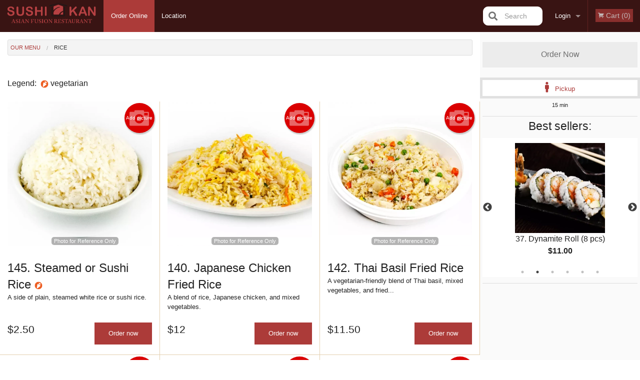

--- FILE ---
content_type: text/html; charset=UTF-8
request_url: https://sushi-kan-restaurant.com/c/rice/
body_size: 9272
content:
<!DOCTYPE html>
<!--[if IE 9]><html class="lt-ie10" lang="en" > <![endif]--><html class="no-js" lang="en">
<head> <meta charset="utf-8"><script>(function(w,d,s,l,i){w[l]=w[l]||[];w[l].push({'gtm.start':
	new Date().getTime(),event:'gtm.js'});var f=d.getElementsByTagName(s)[0],
	j=d.createElement(s),dl=l!='dataLayer'?'&l='+l:'';j.async=true;j.src=
	'https://www.googletagmanager.com/gtm.js?id='+i+dl;f.parentNode.insertBefore(j,f);
	})(window,document,'script','dataLayer','GTM-K7QZ2VF');</script><script>
            window.dataLayer = window.dataLayer || [];
            dataLayer.push({ ecommerce: null });
                        dataLayer.push({
                        'ecommerce': {
            'currencyCode': 'CAD',
            'impressions': [
                                     {
                       'name': 'Steamed or Sushi Rice',
                       'id': '156414',
                       'price': '2.5',
                       'brand': 'Sushi Kan - Baseline ',
                       'category': 'Rice',
                       'list': 'Product List',
                       'position': 1
                     },
                     {
                       'name': 'Japanese Chicken Fried Rice',
                       'id': '156411',
                       'price': '12',
                       'brand': 'Sushi Kan - Baseline ',
                       'category': 'Rice',
                       'list': 'Product List',
                       'position': 2
                     },
                     {
                       'name': 'Thai Basil Fried Rice',
                       'id': '156415',
                       'price': '11.5',
                       'brand': 'Sushi Kan - Baseline ',
                       'category': 'Rice',
                       'list': 'Product List',
                       'position': 3
                     },
                     {
                       'name': 'Korean Kimchi Fried Rice',
                       'id': '156413',
                       'price': '11.5',
                       'brand': 'Sushi Kan - Baseline ',
                       'category': 'Rice',
                       'list': 'Product List',
                       'position': 4
                     },
                     {
                       'name': 'Curried Chicken Cutlet on Rice',
                       'id': '156417',
                       'price': '12.5',
                       'brand': 'Sushi Kan - Baseline ',
                       'category': 'Rice',
                       'list': 'Product List',
                       'position': 5
                     },
                     {
                       'name': 'BBQ Eel on Rice',
                       'id': '156416',
                       'price': '13.5',
                       'brand': 'Sushi Kan - Baseline ',
                       'category': 'Rice',
                       'list': 'Product List',
                       'position': 6
                     },

             ]
        }
            });
        </script><meta name="viewport" content="width=device-width, minimum-scale=1, maximum-scale=1, initial-scale=1, user-scalable=no"> <meta name="description" content="145. Steamed or Sushi Rice, 140. Japanese Chicken Fried Rice, 142. Thai Basil Fried Rice, 141. Korean Kimchi Fried Rice, 143. Curried Chicken Cutlet on Rice, 144. BBQ Eel on Rice"> <meta name="robots" content="all,index,follow"> <meta name="copyright" content="DI develop All rights reserved."> <title>Rice | Sushi Kan - Baseline </title> <link href="https://www.google.com/maps/place/Sushi+Kan/@45.364069,-75.7349697,17z/data=!3m1!4b1!4m5!3m4!1s0x0:0xa97f01b292ac606a!8m2!3d45.364069!4d-75.732781?authuser=2" rel="publisher"> <link id="favicon-link" rel="icon" href="https://cdn3.didevelop.com/public/logos/d5bce69345a663c276d92498c9ac6e69.png" type="image/x-icon"> <link rel="shortcut icon" href="https://cdn3.didevelop.com/public/logos/d5bce69345a663c276d92498c9ac6e69.png" type="image/x-icon"> <link id="main_css" rel="stylesheet" href="https://sushi-kan-restaurant.com/css/themes/dark_red_static_style.css?v=121649837892"><script src="//cdn.didevelop.com/js/vendor/modernizr.js"></script><script src="//ajax.googleapis.com/ajax/libs/jquery/2.2.2/jquery.min.js"></script><script src="//cdn.didevelop.com/js/foundation.min.js?v=7"></script><script src="//cdn.didevelop.com/js/jquery.raty.min.js"></script><script src="//cdn.didevelop.com/js/foundation-datepicker.min.js"></script><script src="//cdn.didevelop.com/js/foundation_datepicker_locales/foundation-datepicker.en.js"></script><script src="//cdn.didevelop.com/js/jquery.animateNumber.min.js"></script><script src="//code.jquery.com/ui/1.12.1/jquery-ui.min.js"></script><script src="//cdn.didevelop.com/js/jquery.ui.touch-punch.min.js"></script><script src="//cdn.jsdelivr.net/npm/slick-carousel@1.8.1/slick/slick.min.js"></script><script src="//cdn.didevelop.com/js/moment.js"></script><script src="//cdn.didevelop.com/js/common.min.js?v=2024-08-01"></script><script src="https://www.google.com/recaptcha/enterprise.js?render=6LfPTFIiAAAAAHwPeVP_ahfD9dFYAsySELKIu7Dd"></script><script src="//maps.googleapis.com/maps/api/js?key=AIzaSyB5YdY296xAZ9W_lH4NWuQPe2dJwRhd0ak&amp;libraries=places,geometry&amp;language=en"></script><meta name="google-site-verification" content="VYAkLijKX9-qh0BqLd__Iyb8tY5E0Jpi9vKcoLm9NTQ">	<style>
		.grecaptcha-badge { visibility: hidden; }
	</style><script>
        window.baseUrl = `/`
    </script><style>
        #section_index .main-section .all_products.categories img {
            width: 100% !important;
        }
    </style> <style>
        .system-alert_wrap .close{
            color: #fff;
            font-size: 18px;
            opacity: unset;
            position: relative;
        }
        .system-alert_wrap .a {
            opacity: unset;
        }

        .system-alert_wrap .alert-box {
            margin-bottom: 0 !important;
        }
    </style> <style>
            .show_for_apps {
                display: none !important;
            }
            .show_for_ios {
                display: none !important;
            }
            .show_for_web {
                display: block !important;
            }
        </style> </head> <body id="section_index" class="											current_language_en" itemscope itemtype="http://schema.org/Restaurant" data-langlink=""> <noscript><iframe src="https://www.googletagmanager.com/ns.html?id=GTM-K7QZ2VF" height="0" width="0" style="display:none;visibility:hidden"></iframe></noscript><div class="inner-wrap"><img itemprop="logo" id="meta_logo" src="https://cdn3.didevelop.com/public/logos/7ffefe5007f14ab00f321775a1f20036.png" alt="Sushi Kan - Baseline "> <meta itemprop="sameAs" content="https://www.google.com/maps/place/Sushi+Kan/@45.364069,-75.7349697,17z/data=!3m1!4b1!4m5!3m4!1s0x0:0xa97f01b292ac606a!8m2!3d45.364069!4d-75.732781?authuser=2"> <meta itemprop="priceRange" content="$$"> <meta itemprop="url" content="https://sushi-kan-restaurant.com"> <meta itemprop="name" content="Sushi Kan - Baseline "> <meta itemprop="legalName" content="Sushi Kan - Baseline "> <meta itemprop="paymentAccepted" content="Credit / Debit Card Online"> <meta itemprop="telephone" content="613-221-9545"> <meta itemprop="servesCuisine" content="Sushi, Japanese food, Korean food"> <meta itemprop="menu" content="https://sushi-kan-restaurant.com/menu/"> <meta itemprop="currenciesAccepted" content="CAD"><div itemprop="geo" itemscope itemtype="http://schema.org/GeoCoordinates"><meta itemprop="latitude" content="45.3641"> <meta itemprop="longitude" content="-75.7327"></div><meta itemprop="openingHours" content="Mo 11:30-21:00"> <meta itemprop="openingHours" content="Tu 11:30-21:00"> <meta itemprop="openingHours" content="We 11:30-21:00"> <meta itemprop="openingHours" content="Th 11:30-21:00"> <meta itemprop="openingHours" content="Fr 11:30-21:00"> <meta itemprop="openingHours" content="Sa 11:30-21:00"> <meta itemprop="openingHours" content="Su 11:30-21:00"><div itemprop="potentialAction" itemscope itemtype="http://schema.org/OrderAction"><div itemprop="target" itemscope itemtype="http://schema.org/EntryPoint"><meta itemprop="url" content="https://sushi-kan-restaurant.com"> <meta itemprop="actionPlatform" content="http://schema.org/DesktopWebPlatform"> <meta itemprop="actionPlatform" content="http://schema.org/MobileWebPlatform"> <meta itemprop="inLanguage" content="en"></div><meta itemprop="deliveryMethod" content="http://purl.org/goodrelations/v1#DeliveryModePickUp"></div><div class="sticky"><nav class="top-bar hide_for_ios_v2" data-topbar role="navigation"><ul class="title-area logo-wrapper"> <li class="name apps_header_logo"> <a class="" id="main_logo" target="_self" href="/"> <img id="logo-on-black-img" alt="Sushi Kan - Baseline  logo" src="https://cdn3.didevelop.com/public/logos/b935fe545e2bd526df94c14c4ea4349b.png?v=1649837892"> </a> </li> <li class="show-for-small-up hide-for-large-up" id="mobile_search_wrap"><div id="mobile_search"><button id="show_mobile_search" class="apps_header_search"> <i class="fa fa-search" aria-hidden="true"></i> </button> <form method="get" action="/search/"> <button type="submit" id="submit_mobile_search"> <i class="fa fa-search" aria-hidden="true"></i> </button> <button type="button" id="hide_mobile_search"> <i class="fas fa-times-circle" aria-hidden="true"></i> </button><div><input name="search" placeholder="Search" value="" id="search69754facd808e" type="text"> <span class="form_note"></span></div></form></div></li> <li id="cart_link_mobile" class="show-for-small-up hide-for-large-up hide"> <a rel="nofollow" href="/cart/"> <i class="fa fa-shopping-cart"></i> ( <span id="total_cart_items--small" class="apps_link"> 0 </span> ) </a> </li> <li class="apps_header_nav toggle-topbar menu-icon"> <a href="#"> <span></span> </a> </li> </ul><div class="top-bar-section"><ul class="left"> <li class="active"> <a class="apps_link" href="/"> Order Online </a> </li> <li class=""> <a class="apps_link" id="location_page_link" itemprop="hasMap" href="/location/"> Location </a> </li> </ul> <ul class="right"> <li class="hide-for-small-only hide-for-medium-only has-dropdown "> <a class="apps_link" href="/login/"> Login </a> <ul class="dropdown"> <li class=""> <a class="apps_link" href="/registration/"> Registration </a> </li> </ul> </li> <li class="hide-for-large-up "> <a class="apps_link" href="/login/"> Login </a> </li> <li class="hide-for-large-up "> <a class="apps_link" href="/registration/"> Registration </a> </li> <li class="divider"> <li class="has-form"> <a id="cart_qtty" class="button hidden apps_link" rel="nofollow" href="/cart/"> <i class="fi-shopping-cart"></i> Cart (<span id="total_cart_items" class="apps_link">0</span>) </a> <span id="empty_cart" class="button disabled  apps_link"> <i class="fi-shopping-cart"></i> Cart (0) </span> </li> </ul><div id="search"><div id="show_search"><i class="fa fa-search" aria-hidden="true"></i>&nbsp; &nbsp; &nbsp; &nbsp; Search</div><form itemprop="potentialAction" itemscope itemtype="http://schema.org/SearchAction" method="get" action="/search/"> <meta itemprop="target" content="https://sushi-kan-restaurant.com/search/?search={search}"><div><input name="search" placeholder="Search" value="" id="search69754facd82c8" type="text" itemprop="query-input" required="required"> <span class="form_note"></span></div><button type="submit" id="submit_search"> <i class="fa fa-search" aria-hidden="true"></i> </button> <button type="button" id="hide_search"> <i class="fa fa-times" aria-hidden="true"></i> Close </button> </form></div><i class="clear"></i></div></nav></div><span class="system-alert_wrap show_for_ios"> </span><div class="main-section" role="main"><div class="row" data-equalizer="main_content" data-equalizer-mq="medium-up"><div class="large-3 large-push-9 
  				medium-4 medium-push-8 
  				xlarge-2 xlarge-push-10
  				columns" id="right_column" data-equalizer-watch="main_content"><a class="button secondary expand disabled hide-for-small" href="#"> Order Now </a><div class="row" id="deliveries_switch"><a id="set_delivery1" class="
	        			small-12	        					        					        				columns
	        				active" href="/cart/?preferred_delivery=1" rel="nofollow"> <i class="large_icon fa fa-male" aria-hidden="true"></i> &nbsp; <span class=""> Pickup </span> </a></div><div class="row" id="deliveries_timing"><div class="small-12 columns text-center"><span class="time"> 15 min </span></div></div><hr><div class="hide-for-small"><h4>Best sellers:</h4><div id="best_sellers" class="hide"><a href="/73-spicy-salmon-roll/"> <picture> <img itemprop="image" alt="73. Spicy Salmon Roll" class="img" src="https://cdn3.didevelop.com/public/cdn/180_c51346966cc2a61b6a5616d755af0aaf.jpeg"> </picture> <b> 73. Spicy Salmon Roll <span class="price">$3.25</span> </b> </a> <a href="/37-dynamite-roll-8-pcs/"> <picture> <source srcset="https://cdn3.didevelop.com/public/cdn/180_6bf1fd32283ab3544453fe6b5367a5c0.webp" type="image/webp"></source> <img itemprop="image" alt="37. Dynamite Roll (8 pcs)" class="img" src="https://cdn3.didevelop.com/public/cdn/180_6bf1fd32283ab3544453fe6b5367a5c0.jpg"> </picture> <b> 37. Dynamite Roll (8 pcs) <span class="price">$11.00</span> </b> </a> <a href="/85-salmon/"> <picture> <source srcset="https://cdn3.didevelop.com/public/cdn/180_657dbb08816ef0fc9d6c2273097de4fb.webp" type="image/webp"></source> <img itemprop="image" alt="85. Salmon" class="img" src="https://cdn3.didevelop.com/public/cdn/180_657dbb08816ef0fc9d6c2273097de4fb.jpg"> </picture> <b> 85. Salmon <span class="price">$2.50</span> </b> </a> <a href="/01-miso-soup/"> <picture> <source srcset="https://cdn3.didevelop.com/public/cdn/180_5b62c5f549cc22fc786dd8ff2f3f299e.webp" type="image/webp"></source> <img itemprop="image" alt="01. Miso Soup" class="img" src="https://cdn3.didevelop.com/public/cdn/180_5b62c5f549cc22fc786dd8ff2f3f299e.jpg"> </picture> <b> 01. Miso Soup <span class="price">$2.00</span> </b> </a> <a href="/60-salmon-and-avocado-roll/"> <picture> <source srcset="https://cdn3.didevelop.com/public/cdn/180_4c856342df67da9e63596bb9c25e1cc4.webp" type="image/webp"></source> <img itemprop="image" alt="60. Salmon and Avocado Roll" class="img" src="https://cdn3.didevelop.com/public/cdn/180_4c856342df67da9e63596bb9c25e1cc4.jpg"> </picture> <b> 60. Salmon and Avocado Roll <span class="price">$3.25</span> </b> </a> <a href="/55-california-roll/"> <picture> <source srcset="https://cdn3.didevelop.com/public/cdn/180_ced8dca38a6bb8835dffebf6c892c5bd.webp" type="image/webp"></source> <img itemprop="image" alt="55. California Roll" class="img" src="https://cdn3.didevelop.com/public/cdn/180_ced8dca38a6bb8835dffebf6c892c5bd.jpg"> </picture> <b> 55. California Roll <span class="price">$3.25</span> </b> </a></div><hr></div><div class="hide-for-small"><div id="ads-sticky-container"></div><div id="sticky" style="width: 250px"><ins class="adsbygoogle" style="display:block;text-align:center;" data-ad-layout="in-article" data-ad-format="fluid" data-ad-client="ca-pub-4623080555139108" data-ad-slot="3036432386"></ins></div><script>
                    function sticky_relocate() {
                        var window_top = $(window).scrollTop();
                        var div_top = $('#ads-sticky-container').offset().top - 90;

                        if (window_top > div_top) {
                            $('#sticky').addClass('stick');
                        } else {
                            $('#sticky').removeClass('stick');
                        }
                    }

                    $(function() {
                        $(window).scroll(sticky_relocate);
                        sticky_relocate();
                    });
                </script><style>
                    #sticky.stick {
                        position: fixed;
                        top: 90px;
                        z-index: 10000;
                    }
                </style></div><div class="text-center
							hide-for-small" id="right_bar_reviews"><a href="/reviews/" title="Reviews of Sushi Kan - Baseline "> <h4>Our customers love us!</h4> <i class="rate_star yellow fi-star"></i><i class="rate_star yellow fi-star"></i><i class="rate_star yellow fi-star"></i><i class="rate_star yellow fi-star"></i><i class="rate_star yellow fi-star"></i><div class="review_count"><span itemprop="reviewCount">135 </span>reviews</div></a><hr></div><div class="hide-for-small"><br><br><br><br><br><br><br><br></div></div><div class="large-9 large-pull-3 
		  				medium-8 medium-pull-4
		  				xlarge-10 xlarge-pull-2
  						 
				columns main_content" data-equalizer-watch="main_content"><ul itemscope itemtype="http://schema.org/BreadcrumbList" class="breadcrumbs"><li itemprop="itemListElement" itemscope itemtype="http://schema.org/ListItem"><a itemprop="item" href="/"><span itemprop="name">Our Menu</span></a><meta itemprop="position" content="1"></li><li itemprop="itemListElement" itemscope itemtype="http://schema.org/ListItem" class="current"><a itemprop="item" href="/c/rice/"><span itemprop="name">Rice</span></a><meta itemprop="position" content="2"></li></ul><br><div id="legend">Legend: &nbsp;<img title="vegetarian" alt="vegetarian" src="/img/is_vegetarian.png">&nbsp;vegetarian&nbsp;&nbsp;</div><br><div id="all_products"><div data-equalizer="category_rice" data-equalizer-mq="medium-up" class="row all_products category_rice"><form class="xlarge-3 								 large-4 medium-6 columns end product add_to_cart_form
								 product_145-steamed-or-sushi-rice" action="/cart/" method="post" data-equalizer-watch="category_rice" itemscope itemtype="http://schema.org/Product"><div class="inner_product_wrap"><script type="application/ld+json">			
							{
								"@context": "http://schema.org/",
								"@type": "Product",
								"name": "145. Steamed or Sushi Rice",
								"category": "Rice",
								

																	"image": "https://sushi-kan-restaurant.com/img/cdn/300_0658790c0085891211c44cb76a619a1d.jpg",
								
								"description": "A side of plain, steamed white rice or sushi rice.",
								"offers": {
									"@type": "Offer",
									"priceCurrency": Config::field("currency"),
									"price": "2.5",
									"itemCondition": "http://schema.org/NewCondition",
									"availability": "http://schema.org/InStock",
									"url": "https://sushi-kan-restaurant.com/145-steamed-or-sushi-rice/",
									"seller": {
										"@type": "Restaurant ",
										"name": "Sushi Kan - Baseline "
									    }
								}
							}
							</script><meta itemprop="category" content="Rice"> <a href="/upload_photos/145-steamed-or-sushi-rice/" class="button tiny secondary right add_picture_button"> <i class="fi-camera"></i> Add picture </a><div class="row  "><div class="medium-12 columns "><a href="/145-steamed-or-sushi-rice/" class="image_link"><div class="sold_out"><picture> <source srcset="https://cdn3.didevelop.com/public/cdn/300_0658790c0085891211c44cb76a619a1d.webp" type="image/webp"></source> <img class=" " alt="145. Steamed or Sushi Rice" src="https://cdn3.didevelop.com/public/cdn/300_0658790c0085891211c44cb76a619a1d.jpg"> </picture></div><span class="photo_credit"> Photo for Reference Only </span> </a><br></div></div><h3 class="name"> <span itemprop="name"> 145. Steamed or Sushi Rice </span> <span class="note"> </span> <span class="food_icons"> <img title="Vegetarian" alt="Vegetarian" src="/img/is_vegetarian.png"> </span> </h3><div itemprop="description" class="description">A side of plain, steamed white rice or sushi rice.</div><div class="row add_to_cart_row" itemprop="offers" itemscope itemtype="http://schema.org/Offer"><link itemprop="availability" href="http://schema.org/InStock"><div class="small-4 columns price_size_box"><p class="price "><span itemprop="priceCurrency" content="CAD">$</span><span itemprop="price" content="2.5">2.50</span></p><div class="category_size"></div></div><div class="small-8 columns text-right"><a itemprop="url" class="button small product_link  " href="/145-steamed-or-sushi-rice/"> Order now </a></div></div></div></form> <form class="xlarge-3 								 large-4 medium-6 columns end product add_to_cart_form
								 product_140-japanese-chicken-fried-rice" action="/cart/" method="post" data-equalizer-watch="category_rice" itemscope itemtype="http://schema.org/Product"><div class="inner_product_wrap"><script type="application/ld+json">			
							{
								"@context": "http://schema.org/",
								"@type": "Product",
								"name": "140. Japanese Chicken Fried Rice",
								"category": "Rice",
								

																	"image": "https://sushi-kan-restaurant.com/img/cdn/300_50de5c80ddebf6de29844e2bd4d8b1b5.jpg",
								
								"description": "A blend of rice, Japanese chicken, and mixed vegetables.",
								"offers": {
									"@type": "Offer",
									"priceCurrency": Config::field("currency"),
									"price": "12",
									"itemCondition": "http://schema.org/NewCondition",
									"availability": "http://schema.org/InStock",
									"url": "https://sushi-kan-restaurant.com/140-japanese-chicken-fried-rice/",
									"seller": {
										"@type": "Restaurant ",
										"name": "Sushi Kan - Baseline "
									    }
								}
							}
							</script><meta itemprop="category" content="Rice"> <a href="/upload_photos/140-japanese-chicken-fried-rice/" class="button tiny secondary right add_picture_button"> <i class="fi-camera"></i> Add picture </a><div class="row  "><div class="medium-12 columns "><a href="/140-japanese-chicken-fried-rice/" class="image_link"><div class="sold_out"><picture> <source srcset="https://cdn3.didevelop.com/public/cdn/300_50de5c80ddebf6de29844e2bd4d8b1b5.webp" type="image/webp"></source> <img class=" " alt="140. Japanese Chicken Fried Rice" src="https://cdn3.didevelop.com/public/cdn/300_50de5c80ddebf6de29844e2bd4d8b1b5.jpg"> </picture></div><span class="photo_credit"> Photo for Reference Only </span> </a><br></div></div><h3 class="name"> <span itemprop="name"> 140. Japanese Chicken Fried Rice </span> <span class="note"> </span> <span class="food_icons"> </span> </h3><div itemprop="description" class="description">A blend of rice, Japanese chicken, and mixed vegetables.</div><div class="row add_to_cart_row" itemprop="offers" itemscope itemtype="http://schema.org/Offer"><link itemprop="availability" href="http://schema.org/InStock"><div class="small-4 columns price_size_box"><p class="price "><span itemprop="priceCurrency" content="CAD">$</span><span itemprop="price" content="12">12</span></p><div class="category_size"></div></div><div class="small-8 columns text-right"><a itemprop="url" class="button small product_link  " href="/140-japanese-chicken-fried-rice/"> Order now </a></div></div></div></form> <form class="xlarge-3 								 large-4 medium-6 columns end product add_to_cart_form
								 product_142-thai-basil-fried-rice" action="/cart/" method="post" data-equalizer-watch="category_rice" itemscope itemtype="http://schema.org/Product"><div class="inner_product_wrap"><script type="application/ld+json">			
							{
								"@context": "http://schema.org/",
								"@type": "Product",
								"name": "142. Thai Basil Fried Rice",
								"category": "Rice",
								

																	"image": "https://sushi-kan-restaurant.com/img/cdn/300_509d18dd0ced7b6f25337124d53d90c9.jpg",
								
								"description": "A vegetarian-friendly blend of Thai basil, mixed vegetables, and fried rice.",
								"offers": {
									"@type": "Offer",
									"priceCurrency": Config::field("currency"),
									"price": "11.5",
									"itemCondition": "http://schema.org/NewCondition",
									"availability": "http://schema.org/InStock",
									"url": "https://sushi-kan-restaurant.com/142-thai-basil-fried-rice/",
									"seller": {
										"@type": "Restaurant ",
										"name": "Sushi Kan - Baseline "
									    }
								}
							}
							</script><meta itemprop="category" content="Rice"> <a href="/upload_photos/142-thai-basil-fried-rice/" class="button tiny secondary right add_picture_button"> <i class="fi-camera"></i> Add picture </a><div class="row  "><div class="medium-12 columns "><a href="/142-thai-basil-fried-rice/" class="image_link"><div class="sold_out"><picture> <source srcset="https://cdn3.didevelop.com/public/cdn/300_509d18dd0ced7b6f25337124d53d90c9.webp" type="image/webp"></source> <img class=" " alt="142. Thai Basil Fried Rice" src="https://cdn3.didevelop.com/public/cdn/300_509d18dd0ced7b6f25337124d53d90c9.jpg"> </picture></div><span class="photo_credit"> Photo for Reference Only </span> </a><br></div></div><h3 class="name"> <span itemprop="name"> 142. Thai Basil Fried Rice </span> <span class="note"> </span> <span class="food_icons"> </span> </h3><div itemprop="description" class="description">A vegetarian-friendly blend of Thai basil, mixed vegetables, and fried...</div><div class="row add_to_cart_row" itemprop="offers" itemscope itemtype="http://schema.org/Offer"><link itemprop="availability" href="http://schema.org/InStock"><div class="small-4 columns price_size_box"><p class="price "><span itemprop="priceCurrency" content="CAD">$</span><span itemprop="price" content="11.5">11.50</span></p><div class="category_size"></div></div><div class="small-8 columns text-right"><a itemprop="url" class="button small product_link  " href="/142-thai-basil-fried-rice/"> Order now </a></div></div></div></form> <form class="xlarge-3 								 large-4 medium-6 columns end product add_to_cart_form
								 product_141-korean-kimchi-fried-rice" action="/cart/" method="post" data-equalizer-watch="category_rice" itemscope itemtype="http://schema.org/Product"><div class="inner_product_wrap"><script type="application/ld+json">			
							{
								"@context": "http://schema.org/",
								"@type": "Product",
								"name": "141. Korean Kimchi Fried Rice",
								"category": "Rice",
								

								
								"description": "A fiery medley of fried rice, Korean kimchi, and mixed vegetables.",
								"offers": {
									"@type": "Offer",
									"priceCurrency": Config::field("currency"),
									"price": "11.5",
									"itemCondition": "http://schema.org/NewCondition",
									"availability": "http://schema.org/InStock",
									"url": "https://sushi-kan-restaurant.com/141-korean-kimchi-fried-rice/",
									"seller": {
										"@type": "Restaurant ",
										"name": "Sushi Kan - Baseline "
									    }
								}
							}
							</script><meta itemprop="category" content="Rice"> <a href="/upload_photos/141-korean-kimchi-fried-rice/" class="button tiny secondary right add_picture_button"> <i class="fi-camera"></i> Add picture </a><div class="row  "><div class="medium-12 columns "><a href="/141-korean-kimchi-fried-rice/" class="image_link"><div class="sold_out"><picture> <img class="product_placeholder" alt="141. Korean Kimchi Fried Rice" src="/img/placeholders/chopsticks_grey.png?v=1"> </picture></div></a><br></div></div><h3 class="name"> <span itemprop="name"> 141. Korean Kimchi Fried Rice </span> <span class="note"> </span> <span class="food_icons"> <img title="Vegetarian" alt="Vegetarian" src="/img/is_vegetarian.png"> </span> </h3><div itemprop="description" class="description">A fiery medley of fried rice, Korean kimchi, and mixed vegetables.</div><div class="row add_to_cart_row" itemprop="offers" itemscope itemtype="http://schema.org/Offer"><link itemprop="availability" href="http://schema.org/InStock"><div class="small-4 columns price_size_box"><p class="price "><span itemprop="priceCurrency" content="CAD">$</span><span itemprop="price" content="11.5">11.50</span></p><div class="category_size"></div></div><div class="small-8 columns text-right"><a itemprop="url" class="button small product_link  " href="/141-korean-kimchi-fried-rice/"> Order now </a></div></div></div></form> <form class="xlarge-3 								 large-4 medium-6 columns end product add_to_cart_form
								 product_143-curried-chicken-cutlet-on-rice" action="/cart/" method="post" data-equalizer-watch="category_rice" itemscope itemtype="http://schema.org/Product"><div class="inner_product_wrap"><script type="application/ld+json">			
							{
								"@context": "http://schema.org/",
								"@type": "Product",
								"name": "143. Curried Chicken Cutlet on Rice",
								"category": "Rice",
								

								
								"description": "Savoury curried chicken served on a bed of rice.",
								"offers": {
									"@type": "Offer",
									"priceCurrency": Config::field("currency"),
									"price": "12.5",
									"itemCondition": "http://schema.org/NewCondition",
									"availability": "http://schema.org/InStock",
									"url": "https://sushi-kan-restaurant.com/143-curried-chicken-cutlet-on-rice/",
									"seller": {
										"@type": "Restaurant ",
										"name": "Sushi Kan - Baseline "
									    }
								}
							}
							</script><meta itemprop="category" content="Rice"> <a href="/upload_photos/143-curried-chicken-cutlet-on-rice/" class="button tiny secondary right add_picture_button"> <i class="fi-camera"></i> Add picture </a><div class="row  "><div class="medium-12 columns "><a href="/143-curried-chicken-cutlet-on-rice/" class="image_link"><div class="sold_out"><picture> <img class="product_placeholder" alt="143. Curried Chicken Cutlet on Rice" src="/img/placeholders/chopsticks_grey.png?v=1"> </picture></div></a><br></div></div><h3 class="name"> <span itemprop="name"> 143. Curried Chicken Cutlet on Rice </span> <span class="note"> </span> <span class="food_icons"> </span> </h3><div itemprop="description" class="description">Savoury curried chicken served on a bed of rice.</div><div class="row add_to_cart_row" itemprop="offers" itemscope itemtype="http://schema.org/Offer"><link itemprop="availability" href="http://schema.org/InStock"><div class="small-4 columns price_size_box"><p class="price "><span itemprop="priceCurrency" content="CAD">$</span><span itemprop="price" content="12.5">12.50</span></p><div class="category_size"></div></div><div class="small-8 columns text-right"><a itemprop="url" class="button small product_link  " href="/143-curried-chicken-cutlet-on-rice/"> Order now </a></div></div></div></form><div class="columns show-for-small-only end product adsbygoogle-wrapper"><div class="row"><div class="medium-12 columns" style="padding: 15px"><ins class="adsbygoogle" style="display:block;" data-ad-format="fluid" data-ad-layout-key="-6s+ef+1v-2l-b" data-ad-client="ca-pub-4623080555139108" data-ad-slot="9836686590"></ins></div></div></div><form class="xlarge-3 								 large-4 medium-6 columns end product add_to_cart_form
								 product_144-bbq-eel-on-rice" action="/cart/" method="post" data-equalizer-watch="category_rice" itemscope itemtype="http://schema.org/Product"><div class="inner_product_wrap"><script type="application/ld+json">			
							{
								"@context": "http://schema.org/",
								"@type": "Product",
								"name": "144. BBQ Eel on Rice",
								"category": "Rice",
								

								
								"description": "Mouthwatering pieces of bbq eel on a bed of savoury rice.",
								"offers": {
									"@type": "Offer",
									"priceCurrency": Config::field("currency"),
									"price": "13.5",
									"itemCondition": "http://schema.org/NewCondition",
									"availability": "http://schema.org/InStock",
									"url": "https://sushi-kan-restaurant.com/144-bbq-eel-on-rice/",
									"seller": {
										"@type": "Restaurant ",
										"name": "Sushi Kan - Baseline "
									    }
								}
							}
							</script><meta itemprop="category" content="Rice"> <a href="/upload_photos/144-bbq-eel-on-rice/" class="button tiny secondary right add_picture_button"> <i class="fi-camera"></i> Add picture </a><div class="row  "><div class="medium-12 columns "><a href="/144-bbq-eel-on-rice/" class="image_link"><div class="sold_out"><picture> <img class="product_placeholder" alt="144. BBQ Eel on Rice" src="/img/placeholders/chopsticks_grey.png?v=1"> </picture></div></a><br></div></div><h3 class="name"> <span itemprop="name"> 144. BBQ Eel on Rice </span> <span class="note"> </span> <span class="food_icons"> </span> </h3><div itemprop="description" class="description">Mouthwatering pieces of bbq eel on a bed of savoury rice.</div><div class="row add_to_cart_row" itemprop="offers" itemscope itemtype="http://schema.org/Offer"><link itemprop="availability" href="http://schema.org/InStock"><div class="small-4 columns price_size_box"><p class="price "><span itemprop="priceCurrency" content="CAD">$</span><span itemprop="price" content="13.5">13.50</span></p><div class="category_size"></div></div><div class="small-8 columns text-right"><a itemprop="url" class="button small product_link  " href="/144-bbq-eel-on-rice/"> Order now </a></div></div></div></form></div><div style="margin-top: 20px; display: flex; justify-content: center"><a class="button small" href="/">Looking for something else?</a></div></div></div></div></div><a class="exit-off-canvas"></a></div><footer class="footer"><div class="row"><div class="small-12 medium-6 large-5 columns"><div class="footer_site_name"><h1> <a href="/" title="Order Online"> Sushi Kan - Baseline </a> </h1><div id="footer_review" itemprop="aggregateRating" itemscope itemtype="http://schema.org/AggregateRating"><a href="/reviews/" title="Reviews of Sushi Kan - Baseline "> <span itemprop="itemReviewed" itemscope itemtype="http://schema.org/Restaurant"> <meta itemprop="name" content="Sushi Kan - Baseline "> <meta itemprop="image" content="https://cdn3.didevelop.com/public/logos/7ffefe5007f14ab00f321775a1f20036.png"> <meta itemprop="servesCuisine" content="Sushi, Japanese food, Korean food"> <meta itemprop="priceRange" content="$$"> <meta itemprop="telephone" content="613-221-9545"><div itemprop="address" itemscope itemtype="http://schema.org/PostalAddress"><meta itemprop="streetAddress" content=""> <meta itemprop="addressCountry" content=""> <meta itemprop="addressLocality" content=""></div></span> <i class="rate_star yellow fi-star"></i><i class="rate_star yellow fi-star"></i><i class="rate_star yellow fi-star"></i><i class="rate_star yellow fi-star"></i><i class="rate_star yellow fi-star"></i> <meta itemprop="ratingValue" content="5"> <span id="tot_reviews"> (<span itemprop="reviewCount">135</span> reviews) </span> </a></div><p id="serving_cusines">Serving: Sushi, Japanese food, Korean food</p></div><div id="footer_social_links" class="hide_for_webview"><a href="https://www.google.com/maps/place/Sushi+Kan/@45.364069,-75.7349697,17z/data=!3m1!4b1!4m5!3m4!1s0x0:0xa97f01b292ac606a!8m2!3d45.364069!4d-75.732781?authuser=2" rel="publisher" target="_blank"> <img src="//ssl.gstatic.com/images/icons/gplus-32.png" alt="Google+ icon"> </a></div><div id="report_problem" class="float_widget float_widget__bottom_r float_widget__bottom_r--stickies"><a data-reveal-id="report_dialog" class="hollow" data-tooltip title="Report a problem"><div class="report_problem_wrapper"><i class="fas fa-info-circle"></i><div>Report a problem</div></div></a></div><div id="report_dialog" class="reveal-modal small" data-reveal aria-labelledby="modalTitle" aria-hidden="true" role="dialog"><h3>Report a problem</h3><div class="row"><div class="columns"><form name="report_form" method="post" autocomplete="off"><div class="textarea"><label for="report_body">Description <span class="required">*</span> <textarea id="report_body" name="body" required maxlength="512" placeholder="Please, describe a problem here..." rows="5" autofocus></textarea> </label> <span class="form_note"></span></div><div class="text"><label for="email">Email/Phone number <input name="email" placeholder="e.g. example@mail.com" value="" id="email" type="text"></label> <span class="form_note"></span></div><div class="hidden"><input name="page_url" value="/c/rice/" id="page_url69754facd9b89" type="hidden"> <span class="form_note"></span></div><button id="submit_report" type="submit" class="button">Send report</button> </form><div id="report_result" class="dialog_result_container hide"><h1>The report has been successfully sent </h1></div></div></div><a id="report_problem_close" class="close-reveal-modal" aria-label="Close">&times;</a></div><script type="application/javascript">
                    $(function()
                    {
                        $("form[name=report_form]").submit(async function (e)
                        {
                            loader.load();
                            e.preventDefault();
                            var report = $("form[name=report_form]").serializeArray().reduce(function(report_value, { name, value })
                            {
                                return Object.assign(report_value, { [name]: value });
                            }, {});

                            report['g-recaptcha-response'] = await grecaptcha.enterprise.execute('6LfPTFIiAAAAAHwPeVP_ahfD9dFYAsySELKIu7Dd', {action: 'problem_report'});

                            $.post('?section=report_problem', report)
                                .done(function ()
                                {
                                    loader.stop();
                                    $("form[name=report_form]").hide();
                                    $("#report_result").show();
                                    setTimeout(function()
                                    {
                                        $("#report_result").hide();
                                        $("#report_problem_close").trigger('click');
                                        $("form[name=report_form]").show();
                                    }, 1800);
                                    setTimeout(function()
                                    {
                                        $("#report_body").val('');
                                        $("#email").val('');
                                    }, 400);

                                    setTimeout(function()
                                    {
                                        $("#report_problem_close").trigger('click');
                                    }, 1700);

                                    setTimeout(function()
                                    {
                                        $("#report_result").hide();
                                        $("form[name=report_form]").show();
                                    }, 2200);
                                });
                        });

                        // workaround, because the textarea input field is rendered in a modal window
                        $("#report_problem").click(function()
                        {
                            setTimeout(function()
                            {
                                $("#report_body").focus();
                            }, 400);
                        });
                    })
                </script><style>
                    #report_problem {
                        position: initial;
                        margin: 0;
                        background: none;
                        margin-top: 10px;
                    }
                    .report_problem_wrapper {
                        padding: 0!important;
                    }
                </style></div><div class="small-12 medium-6 large-4 columns links"><h1 class="show_for_web"> Navigation </h1><div class="row show_for_web"><div class="column medium-6"><a href="/menu/">Menu</a> <a href="/">Order Online</a> <a href="/location/">Location</a></div><div class="column medium-6"><a href="/reviews/">Reviews</a> <a href="/terms_and_conditions/">Terms and Conditions</a> <a href="/privacy_policy/">Privacy Policy</a></div></div></div><div class="small-12 medium-6 large-3 columns address" itemprop="address" itemscope itemtype="http://schema.org/PostalAddress"><h1> Address </h1> <a class="hide_for_ios" href="/location/"> <span itemprop="streetAddress">1280 Baseline Rd, Ottawa, ON</span> <span itemprop="addressRegion">Canada</span> <span itemprop="postalCode">K2C0A9</span> </a> <meta itemprop="addressCountry" content="Canada"> <meta itemprop="addressLocality" content="Canada"> <a href="tel:6132219545"> Tel: <span itemprop="telephone">613-221-9545</span> </a></div></div><br><div class="row"><div class="small-12 columns copywrite">Copyright &copy; 2026, all rights reserved<br><div class="hide_for_webview">Sushi Kan - Baseline</div><br><div>This site is protected by reCAPTCHA and the Google</div><div><a href="https://policies.google.com/privacy">Privacy Policy</a> and <a href="https://policies.google.com/terms">Terms of Service</a>&nbsp;apply.</div></div></div></footer><span id="website_created_by_didevelop"></span><div id="js_messages" style="display:none">{"email_already_registered":"This email is already registered","cant_find_location":"Could not find your location","invalid_email":"Email is not valid","invalid_phone":"Phone is not valid","password_too_small":"Password is less than 6 characters","required":"Required","no_results":"No results found","geocode_failure":"Geocoder failed due to:","delivery_zone":"Delivery Zone","phone":"Phone:","max_ingredients":"Maximum number of ingredients is:","currency_sign":"$","currency_sign2":"","you_just_saved":"YOU JUST SAVED","coupon_used":"Coupon used:","available_options_msg":"Available only for ","not_available_options_msg":"Not available for ","price_title_for_free":"FREE","placeholder_product_item_image":"chopsticks_grey"}</div><script type="text/javascript">
    $(function(){
      
										setTimeout(function(){
											$('#best_sellers').removeClass('hide');
											if ($('#best_sellers').is(':visible'))
											{
												$('#best_sellers').slick({
													mobileFirst: true,
													// adaptiveHeight: true,
													// variableWidth: true,
													dots: true,
													infinite: true,
													speed: 1000,
													autoplay: true,
													autoplaySpeed: 4000,
												}); 
											}
										}, 300);
										 
	
	$(document).ready(function(){

		setTimeout(function(){ 
			footerAlign();
			$(document).foundation('equalizer', 'reflow');
		}, 300);

		$(document).foundation({
			equalizer : {
			  // Specify if Equalizer should make elements equal height once they become stacked.
			  equalize_on_stack: true,
			  after_height_change: function(){
					
					footerAlign();
			   }
			}
		});
	});

   	$( window ).resize(function() {
		footerAlign();
	});
	$('.breadcrumbs').scrollLeft(999999);
	
	ajaxSearch.activate();
    });
  </script><div id="loading"></div><div id="hard_load">Loading... Please wait.</div><script async src="https://pagead2.googlesyndication.com/pagead/js/adsbygoogle.js?client=ca-pub-4623080555139108" crossorigin="anonymous"></script><script>
        $(document).ready(function(){
            
           try {

               var $analyticsOff = $('.adsbygoogle:hidden');
               var $analyticsOn = $('.adsbygoogle:visible');

               $analyticsOff.each(function() {
                   $(this).remove();
               });
               $analyticsOn.each(function() {
                   (adsbygoogle = window.adsbygoogle || []).push({});
               });
               
               var observeTries = 0;
               var observerInterval = setInterval(function () {
                   var adsByGoogleEl = document.querySelector('.adsbygoogle');

                   if (observeTries > 4) {
                       clearInterval(observerInterval);
                       return;
                   }

                   if (!adsByGoogleEl) {
                       observeTries++;
                       return;
                   }

                   var adsByGoogleObserver = new MutationObserver(function (mutations) {
                       const ads = $(mutations[0].target);

                       if (ads.attr("data-ad-status") === 'unfilled') {
                           $('.adsbygoogle-wrapper').remove();
                       }
                   });

                   adsByGoogleObserver.observe(adsByGoogleEl, {
                       attributes: true,
                       attributeFilter: ['data-ad-status']
                   });

                   clearInterval(observerInterval);
               }, 2000)
           } catch (e) {
               
           }


        });
    </script></body>
</html>

<!--T: 0.051187992095947 -->
<!--M: 2 -->

--- FILE ---
content_type: text/html; charset=utf-8
request_url: https://www.google.com/recaptcha/enterprise/anchor?ar=1&k=6LfPTFIiAAAAAHwPeVP_ahfD9dFYAsySELKIu7Dd&co=aHR0cHM6Ly9zdXNoaS1rYW4tcmVzdGF1cmFudC5jb206NDQz&hl=en&v=PoyoqOPhxBO7pBk68S4YbpHZ&size=invisible&anchor-ms=20000&execute-ms=30000&cb=yvj90v3fbudf
body_size: 48460
content:
<!DOCTYPE HTML><html dir="ltr" lang="en"><head><meta http-equiv="Content-Type" content="text/html; charset=UTF-8">
<meta http-equiv="X-UA-Compatible" content="IE=edge">
<title>reCAPTCHA</title>
<style type="text/css">
/* cyrillic-ext */
@font-face {
  font-family: 'Roboto';
  font-style: normal;
  font-weight: 400;
  font-stretch: 100%;
  src: url(//fonts.gstatic.com/s/roboto/v48/KFO7CnqEu92Fr1ME7kSn66aGLdTylUAMa3GUBHMdazTgWw.woff2) format('woff2');
  unicode-range: U+0460-052F, U+1C80-1C8A, U+20B4, U+2DE0-2DFF, U+A640-A69F, U+FE2E-FE2F;
}
/* cyrillic */
@font-face {
  font-family: 'Roboto';
  font-style: normal;
  font-weight: 400;
  font-stretch: 100%;
  src: url(//fonts.gstatic.com/s/roboto/v48/KFO7CnqEu92Fr1ME7kSn66aGLdTylUAMa3iUBHMdazTgWw.woff2) format('woff2');
  unicode-range: U+0301, U+0400-045F, U+0490-0491, U+04B0-04B1, U+2116;
}
/* greek-ext */
@font-face {
  font-family: 'Roboto';
  font-style: normal;
  font-weight: 400;
  font-stretch: 100%;
  src: url(//fonts.gstatic.com/s/roboto/v48/KFO7CnqEu92Fr1ME7kSn66aGLdTylUAMa3CUBHMdazTgWw.woff2) format('woff2');
  unicode-range: U+1F00-1FFF;
}
/* greek */
@font-face {
  font-family: 'Roboto';
  font-style: normal;
  font-weight: 400;
  font-stretch: 100%;
  src: url(//fonts.gstatic.com/s/roboto/v48/KFO7CnqEu92Fr1ME7kSn66aGLdTylUAMa3-UBHMdazTgWw.woff2) format('woff2');
  unicode-range: U+0370-0377, U+037A-037F, U+0384-038A, U+038C, U+038E-03A1, U+03A3-03FF;
}
/* math */
@font-face {
  font-family: 'Roboto';
  font-style: normal;
  font-weight: 400;
  font-stretch: 100%;
  src: url(//fonts.gstatic.com/s/roboto/v48/KFO7CnqEu92Fr1ME7kSn66aGLdTylUAMawCUBHMdazTgWw.woff2) format('woff2');
  unicode-range: U+0302-0303, U+0305, U+0307-0308, U+0310, U+0312, U+0315, U+031A, U+0326-0327, U+032C, U+032F-0330, U+0332-0333, U+0338, U+033A, U+0346, U+034D, U+0391-03A1, U+03A3-03A9, U+03B1-03C9, U+03D1, U+03D5-03D6, U+03F0-03F1, U+03F4-03F5, U+2016-2017, U+2034-2038, U+203C, U+2040, U+2043, U+2047, U+2050, U+2057, U+205F, U+2070-2071, U+2074-208E, U+2090-209C, U+20D0-20DC, U+20E1, U+20E5-20EF, U+2100-2112, U+2114-2115, U+2117-2121, U+2123-214F, U+2190, U+2192, U+2194-21AE, U+21B0-21E5, U+21F1-21F2, U+21F4-2211, U+2213-2214, U+2216-22FF, U+2308-230B, U+2310, U+2319, U+231C-2321, U+2336-237A, U+237C, U+2395, U+239B-23B7, U+23D0, U+23DC-23E1, U+2474-2475, U+25AF, U+25B3, U+25B7, U+25BD, U+25C1, U+25CA, U+25CC, U+25FB, U+266D-266F, U+27C0-27FF, U+2900-2AFF, U+2B0E-2B11, U+2B30-2B4C, U+2BFE, U+3030, U+FF5B, U+FF5D, U+1D400-1D7FF, U+1EE00-1EEFF;
}
/* symbols */
@font-face {
  font-family: 'Roboto';
  font-style: normal;
  font-weight: 400;
  font-stretch: 100%;
  src: url(//fonts.gstatic.com/s/roboto/v48/KFO7CnqEu92Fr1ME7kSn66aGLdTylUAMaxKUBHMdazTgWw.woff2) format('woff2');
  unicode-range: U+0001-000C, U+000E-001F, U+007F-009F, U+20DD-20E0, U+20E2-20E4, U+2150-218F, U+2190, U+2192, U+2194-2199, U+21AF, U+21E6-21F0, U+21F3, U+2218-2219, U+2299, U+22C4-22C6, U+2300-243F, U+2440-244A, U+2460-24FF, U+25A0-27BF, U+2800-28FF, U+2921-2922, U+2981, U+29BF, U+29EB, U+2B00-2BFF, U+4DC0-4DFF, U+FFF9-FFFB, U+10140-1018E, U+10190-1019C, U+101A0, U+101D0-101FD, U+102E0-102FB, U+10E60-10E7E, U+1D2C0-1D2D3, U+1D2E0-1D37F, U+1F000-1F0FF, U+1F100-1F1AD, U+1F1E6-1F1FF, U+1F30D-1F30F, U+1F315, U+1F31C, U+1F31E, U+1F320-1F32C, U+1F336, U+1F378, U+1F37D, U+1F382, U+1F393-1F39F, U+1F3A7-1F3A8, U+1F3AC-1F3AF, U+1F3C2, U+1F3C4-1F3C6, U+1F3CA-1F3CE, U+1F3D4-1F3E0, U+1F3ED, U+1F3F1-1F3F3, U+1F3F5-1F3F7, U+1F408, U+1F415, U+1F41F, U+1F426, U+1F43F, U+1F441-1F442, U+1F444, U+1F446-1F449, U+1F44C-1F44E, U+1F453, U+1F46A, U+1F47D, U+1F4A3, U+1F4B0, U+1F4B3, U+1F4B9, U+1F4BB, U+1F4BF, U+1F4C8-1F4CB, U+1F4D6, U+1F4DA, U+1F4DF, U+1F4E3-1F4E6, U+1F4EA-1F4ED, U+1F4F7, U+1F4F9-1F4FB, U+1F4FD-1F4FE, U+1F503, U+1F507-1F50B, U+1F50D, U+1F512-1F513, U+1F53E-1F54A, U+1F54F-1F5FA, U+1F610, U+1F650-1F67F, U+1F687, U+1F68D, U+1F691, U+1F694, U+1F698, U+1F6AD, U+1F6B2, U+1F6B9-1F6BA, U+1F6BC, U+1F6C6-1F6CF, U+1F6D3-1F6D7, U+1F6E0-1F6EA, U+1F6F0-1F6F3, U+1F6F7-1F6FC, U+1F700-1F7FF, U+1F800-1F80B, U+1F810-1F847, U+1F850-1F859, U+1F860-1F887, U+1F890-1F8AD, U+1F8B0-1F8BB, U+1F8C0-1F8C1, U+1F900-1F90B, U+1F93B, U+1F946, U+1F984, U+1F996, U+1F9E9, U+1FA00-1FA6F, U+1FA70-1FA7C, U+1FA80-1FA89, U+1FA8F-1FAC6, U+1FACE-1FADC, U+1FADF-1FAE9, U+1FAF0-1FAF8, U+1FB00-1FBFF;
}
/* vietnamese */
@font-face {
  font-family: 'Roboto';
  font-style: normal;
  font-weight: 400;
  font-stretch: 100%;
  src: url(//fonts.gstatic.com/s/roboto/v48/KFO7CnqEu92Fr1ME7kSn66aGLdTylUAMa3OUBHMdazTgWw.woff2) format('woff2');
  unicode-range: U+0102-0103, U+0110-0111, U+0128-0129, U+0168-0169, U+01A0-01A1, U+01AF-01B0, U+0300-0301, U+0303-0304, U+0308-0309, U+0323, U+0329, U+1EA0-1EF9, U+20AB;
}
/* latin-ext */
@font-face {
  font-family: 'Roboto';
  font-style: normal;
  font-weight: 400;
  font-stretch: 100%;
  src: url(//fonts.gstatic.com/s/roboto/v48/KFO7CnqEu92Fr1ME7kSn66aGLdTylUAMa3KUBHMdazTgWw.woff2) format('woff2');
  unicode-range: U+0100-02BA, U+02BD-02C5, U+02C7-02CC, U+02CE-02D7, U+02DD-02FF, U+0304, U+0308, U+0329, U+1D00-1DBF, U+1E00-1E9F, U+1EF2-1EFF, U+2020, U+20A0-20AB, U+20AD-20C0, U+2113, U+2C60-2C7F, U+A720-A7FF;
}
/* latin */
@font-face {
  font-family: 'Roboto';
  font-style: normal;
  font-weight: 400;
  font-stretch: 100%;
  src: url(//fonts.gstatic.com/s/roboto/v48/KFO7CnqEu92Fr1ME7kSn66aGLdTylUAMa3yUBHMdazQ.woff2) format('woff2');
  unicode-range: U+0000-00FF, U+0131, U+0152-0153, U+02BB-02BC, U+02C6, U+02DA, U+02DC, U+0304, U+0308, U+0329, U+2000-206F, U+20AC, U+2122, U+2191, U+2193, U+2212, U+2215, U+FEFF, U+FFFD;
}
/* cyrillic-ext */
@font-face {
  font-family: 'Roboto';
  font-style: normal;
  font-weight: 500;
  font-stretch: 100%;
  src: url(//fonts.gstatic.com/s/roboto/v48/KFO7CnqEu92Fr1ME7kSn66aGLdTylUAMa3GUBHMdazTgWw.woff2) format('woff2');
  unicode-range: U+0460-052F, U+1C80-1C8A, U+20B4, U+2DE0-2DFF, U+A640-A69F, U+FE2E-FE2F;
}
/* cyrillic */
@font-face {
  font-family: 'Roboto';
  font-style: normal;
  font-weight: 500;
  font-stretch: 100%;
  src: url(//fonts.gstatic.com/s/roboto/v48/KFO7CnqEu92Fr1ME7kSn66aGLdTylUAMa3iUBHMdazTgWw.woff2) format('woff2');
  unicode-range: U+0301, U+0400-045F, U+0490-0491, U+04B0-04B1, U+2116;
}
/* greek-ext */
@font-face {
  font-family: 'Roboto';
  font-style: normal;
  font-weight: 500;
  font-stretch: 100%;
  src: url(//fonts.gstatic.com/s/roboto/v48/KFO7CnqEu92Fr1ME7kSn66aGLdTylUAMa3CUBHMdazTgWw.woff2) format('woff2');
  unicode-range: U+1F00-1FFF;
}
/* greek */
@font-face {
  font-family: 'Roboto';
  font-style: normal;
  font-weight: 500;
  font-stretch: 100%;
  src: url(//fonts.gstatic.com/s/roboto/v48/KFO7CnqEu92Fr1ME7kSn66aGLdTylUAMa3-UBHMdazTgWw.woff2) format('woff2');
  unicode-range: U+0370-0377, U+037A-037F, U+0384-038A, U+038C, U+038E-03A1, U+03A3-03FF;
}
/* math */
@font-face {
  font-family: 'Roboto';
  font-style: normal;
  font-weight: 500;
  font-stretch: 100%;
  src: url(//fonts.gstatic.com/s/roboto/v48/KFO7CnqEu92Fr1ME7kSn66aGLdTylUAMawCUBHMdazTgWw.woff2) format('woff2');
  unicode-range: U+0302-0303, U+0305, U+0307-0308, U+0310, U+0312, U+0315, U+031A, U+0326-0327, U+032C, U+032F-0330, U+0332-0333, U+0338, U+033A, U+0346, U+034D, U+0391-03A1, U+03A3-03A9, U+03B1-03C9, U+03D1, U+03D5-03D6, U+03F0-03F1, U+03F4-03F5, U+2016-2017, U+2034-2038, U+203C, U+2040, U+2043, U+2047, U+2050, U+2057, U+205F, U+2070-2071, U+2074-208E, U+2090-209C, U+20D0-20DC, U+20E1, U+20E5-20EF, U+2100-2112, U+2114-2115, U+2117-2121, U+2123-214F, U+2190, U+2192, U+2194-21AE, U+21B0-21E5, U+21F1-21F2, U+21F4-2211, U+2213-2214, U+2216-22FF, U+2308-230B, U+2310, U+2319, U+231C-2321, U+2336-237A, U+237C, U+2395, U+239B-23B7, U+23D0, U+23DC-23E1, U+2474-2475, U+25AF, U+25B3, U+25B7, U+25BD, U+25C1, U+25CA, U+25CC, U+25FB, U+266D-266F, U+27C0-27FF, U+2900-2AFF, U+2B0E-2B11, U+2B30-2B4C, U+2BFE, U+3030, U+FF5B, U+FF5D, U+1D400-1D7FF, U+1EE00-1EEFF;
}
/* symbols */
@font-face {
  font-family: 'Roboto';
  font-style: normal;
  font-weight: 500;
  font-stretch: 100%;
  src: url(//fonts.gstatic.com/s/roboto/v48/KFO7CnqEu92Fr1ME7kSn66aGLdTylUAMaxKUBHMdazTgWw.woff2) format('woff2');
  unicode-range: U+0001-000C, U+000E-001F, U+007F-009F, U+20DD-20E0, U+20E2-20E4, U+2150-218F, U+2190, U+2192, U+2194-2199, U+21AF, U+21E6-21F0, U+21F3, U+2218-2219, U+2299, U+22C4-22C6, U+2300-243F, U+2440-244A, U+2460-24FF, U+25A0-27BF, U+2800-28FF, U+2921-2922, U+2981, U+29BF, U+29EB, U+2B00-2BFF, U+4DC0-4DFF, U+FFF9-FFFB, U+10140-1018E, U+10190-1019C, U+101A0, U+101D0-101FD, U+102E0-102FB, U+10E60-10E7E, U+1D2C0-1D2D3, U+1D2E0-1D37F, U+1F000-1F0FF, U+1F100-1F1AD, U+1F1E6-1F1FF, U+1F30D-1F30F, U+1F315, U+1F31C, U+1F31E, U+1F320-1F32C, U+1F336, U+1F378, U+1F37D, U+1F382, U+1F393-1F39F, U+1F3A7-1F3A8, U+1F3AC-1F3AF, U+1F3C2, U+1F3C4-1F3C6, U+1F3CA-1F3CE, U+1F3D4-1F3E0, U+1F3ED, U+1F3F1-1F3F3, U+1F3F5-1F3F7, U+1F408, U+1F415, U+1F41F, U+1F426, U+1F43F, U+1F441-1F442, U+1F444, U+1F446-1F449, U+1F44C-1F44E, U+1F453, U+1F46A, U+1F47D, U+1F4A3, U+1F4B0, U+1F4B3, U+1F4B9, U+1F4BB, U+1F4BF, U+1F4C8-1F4CB, U+1F4D6, U+1F4DA, U+1F4DF, U+1F4E3-1F4E6, U+1F4EA-1F4ED, U+1F4F7, U+1F4F9-1F4FB, U+1F4FD-1F4FE, U+1F503, U+1F507-1F50B, U+1F50D, U+1F512-1F513, U+1F53E-1F54A, U+1F54F-1F5FA, U+1F610, U+1F650-1F67F, U+1F687, U+1F68D, U+1F691, U+1F694, U+1F698, U+1F6AD, U+1F6B2, U+1F6B9-1F6BA, U+1F6BC, U+1F6C6-1F6CF, U+1F6D3-1F6D7, U+1F6E0-1F6EA, U+1F6F0-1F6F3, U+1F6F7-1F6FC, U+1F700-1F7FF, U+1F800-1F80B, U+1F810-1F847, U+1F850-1F859, U+1F860-1F887, U+1F890-1F8AD, U+1F8B0-1F8BB, U+1F8C0-1F8C1, U+1F900-1F90B, U+1F93B, U+1F946, U+1F984, U+1F996, U+1F9E9, U+1FA00-1FA6F, U+1FA70-1FA7C, U+1FA80-1FA89, U+1FA8F-1FAC6, U+1FACE-1FADC, U+1FADF-1FAE9, U+1FAF0-1FAF8, U+1FB00-1FBFF;
}
/* vietnamese */
@font-face {
  font-family: 'Roboto';
  font-style: normal;
  font-weight: 500;
  font-stretch: 100%;
  src: url(//fonts.gstatic.com/s/roboto/v48/KFO7CnqEu92Fr1ME7kSn66aGLdTylUAMa3OUBHMdazTgWw.woff2) format('woff2');
  unicode-range: U+0102-0103, U+0110-0111, U+0128-0129, U+0168-0169, U+01A0-01A1, U+01AF-01B0, U+0300-0301, U+0303-0304, U+0308-0309, U+0323, U+0329, U+1EA0-1EF9, U+20AB;
}
/* latin-ext */
@font-face {
  font-family: 'Roboto';
  font-style: normal;
  font-weight: 500;
  font-stretch: 100%;
  src: url(//fonts.gstatic.com/s/roboto/v48/KFO7CnqEu92Fr1ME7kSn66aGLdTylUAMa3KUBHMdazTgWw.woff2) format('woff2');
  unicode-range: U+0100-02BA, U+02BD-02C5, U+02C7-02CC, U+02CE-02D7, U+02DD-02FF, U+0304, U+0308, U+0329, U+1D00-1DBF, U+1E00-1E9F, U+1EF2-1EFF, U+2020, U+20A0-20AB, U+20AD-20C0, U+2113, U+2C60-2C7F, U+A720-A7FF;
}
/* latin */
@font-face {
  font-family: 'Roboto';
  font-style: normal;
  font-weight: 500;
  font-stretch: 100%;
  src: url(//fonts.gstatic.com/s/roboto/v48/KFO7CnqEu92Fr1ME7kSn66aGLdTylUAMa3yUBHMdazQ.woff2) format('woff2');
  unicode-range: U+0000-00FF, U+0131, U+0152-0153, U+02BB-02BC, U+02C6, U+02DA, U+02DC, U+0304, U+0308, U+0329, U+2000-206F, U+20AC, U+2122, U+2191, U+2193, U+2212, U+2215, U+FEFF, U+FFFD;
}
/* cyrillic-ext */
@font-face {
  font-family: 'Roboto';
  font-style: normal;
  font-weight: 900;
  font-stretch: 100%;
  src: url(//fonts.gstatic.com/s/roboto/v48/KFO7CnqEu92Fr1ME7kSn66aGLdTylUAMa3GUBHMdazTgWw.woff2) format('woff2');
  unicode-range: U+0460-052F, U+1C80-1C8A, U+20B4, U+2DE0-2DFF, U+A640-A69F, U+FE2E-FE2F;
}
/* cyrillic */
@font-face {
  font-family: 'Roboto';
  font-style: normal;
  font-weight: 900;
  font-stretch: 100%;
  src: url(//fonts.gstatic.com/s/roboto/v48/KFO7CnqEu92Fr1ME7kSn66aGLdTylUAMa3iUBHMdazTgWw.woff2) format('woff2');
  unicode-range: U+0301, U+0400-045F, U+0490-0491, U+04B0-04B1, U+2116;
}
/* greek-ext */
@font-face {
  font-family: 'Roboto';
  font-style: normal;
  font-weight: 900;
  font-stretch: 100%;
  src: url(//fonts.gstatic.com/s/roboto/v48/KFO7CnqEu92Fr1ME7kSn66aGLdTylUAMa3CUBHMdazTgWw.woff2) format('woff2');
  unicode-range: U+1F00-1FFF;
}
/* greek */
@font-face {
  font-family: 'Roboto';
  font-style: normal;
  font-weight: 900;
  font-stretch: 100%;
  src: url(//fonts.gstatic.com/s/roboto/v48/KFO7CnqEu92Fr1ME7kSn66aGLdTylUAMa3-UBHMdazTgWw.woff2) format('woff2');
  unicode-range: U+0370-0377, U+037A-037F, U+0384-038A, U+038C, U+038E-03A1, U+03A3-03FF;
}
/* math */
@font-face {
  font-family: 'Roboto';
  font-style: normal;
  font-weight: 900;
  font-stretch: 100%;
  src: url(//fonts.gstatic.com/s/roboto/v48/KFO7CnqEu92Fr1ME7kSn66aGLdTylUAMawCUBHMdazTgWw.woff2) format('woff2');
  unicode-range: U+0302-0303, U+0305, U+0307-0308, U+0310, U+0312, U+0315, U+031A, U+0326-0327, U+032C, U+032F-0330, U+0332-0333, U+0338, U+033A, U+0346, U+034D, U+0391-03A1, U+03A3-03A9, U+03B1-03C9, U+03D1, U+03D5-03D6, U+03F0-03F1, U+03F4-03F5, U+2016-2017, U+2034-2038, U+203C, U+2040, U+2043, U+2047, U+2050, U+2057, U+205F, U+2070-2071, U+2074-208E, U+2090-209C, U+20D0-20DC, U+20E1, U+20E5-20EF, U+2100-2112, U+2114-2115, U+2117-2121, U+2123-214F, U+2190, U+2192, U+2194-21AE, U+21B0-21E5, U+21F1-21F2, U+21F4-2211, U+2213-2214, U+2216-22FF, U+2308-230B, U+2310, U+2319, U+231C-2321, U+2336-237A, U+237C, U+2395, U+239B-23B7, U+23D0, U+23DC-23E1, U+2474-2475, U+25AF, U+25B3, U+25B7, U+25BD, U+25C1, U+25CA, U+25CC, U+25FB, U+266D-266F, U+27C0-27FF, U+2900-2AFF, U+2B0E-2B11, U+2B30-2B4C, U+2BFE, U+3030, U+FF5B, U+FF5D, U+1D400-1D7FF, U+1EE00-1EEFF;
}
/* symbols */
@font-face {
  font-family: 'Roboto';
  font-style: normal;
  font-weight: 900;
  font-stretch: 100%;
  src: url(//fonts.gstatic.com/s/roboto/v48/KFO7CnqEu92Fr1ME7kSn66aGLdTylUAMaxKUBHMdazTgWw.woff2) format('woff2');
  unicode-range: U+0001-000C, U+000E-001F, U+007F-009F, U+20DD-20E0, U+20E2-20E4, U+2150-218F, U+2190, U+2192, U+2194-2199, U+21AF, U+21E6-21F0, U+21F3, U+2218-2219, U+2299, U+22C4-22C6, U+2300-243F, U+2440-244A, U+2460-24FF, U+25A0-27BF, U+2800-28FF, U+2921-2922, U+2981, U+29BF, U+29EB, U+2B00-2BFF, U+4DC0-4DFF, U+FFF9-FFFB, U+10140-1018E, U+10190-1019C, U+101A0, U+101D0-101FD, U+102E0-102FB, U+10E60-10E7E, U+1D2C0-1D2D3, U+1D2E0-1D37F, U+1F000-1F0FF, U+1F100-1F1AD, U+1F1E6-1F1FF, U+1F30D-1F30F, U+1F315, U+1F31C, U+1F31E, U+1F320-1F32C, U+1F336, U+1F378, U+1F37D, U+1F382, U+1F393-1F39F, U+1F3A7-1F3A8, U+1F3AC-1F3AF, U+1F3C2, U+1F3C4-1F3C6, U+1F3CA-1F3CE, U+1F3D4-1F3E0, U+1F3ED, U+1F3F1-1F3F3, U+1F3F5-1F3F7, U+1F408, U+1F415, U+1F41F, U+1F426, U+1F43F, U+1F441-1F442, U+1F444, U+1F446-1F449, U+1F44C-1F44E, U+1F453, U+1F46A, U+1F47D, U+1F4A3, U+1F4B0, U+1F4B3, U+1F4B9, U+1F4BB, U+1F4BF, U+1F4C8-1F4CB, U+1F4D6, U+1F4DA, U+1F4DF, U+1F4E3-1F4E6, U+1F4EA-1F4ED, U+1F4F7, U+1F4F9-1F4FB, U+1F4FD-1F4FE, U+1F503, U+1F507-1F50B, U+1F50D, U+1F512-1F513, U+1F53E-1F54A, U+1F54F-1F5FA, U+1F610, U+1F650-1F67F, U+1F687, U+1F68D, U+1F691, U+1F694, U+1F698, U+1F6AD, U+1F6B2, U+1F6B9-1F6BA, U+1F6BC, U+1F6C6-1F6CF, U+1F6D3-1F6D7, U+1F6E0-1F6EA, U+1F6F0-1F6F3, U+1F6F7-1F6FC, U+1F700-1F7FF, U+1F800-1F80B, U+1F810-1F847, U+1F850-1F859, U+1F860-1F887, U+1F890-1F8AD, U+1F8B0-1F8BB, U+1F8C0-1F8C1, U+1F900-1F90B, U+1F93B, U+1F946, U+1F984, U+1F996, U+1F9E9, U+1FA00-1FA6F, U+1FA70-1FA7C, U+1FA80-1FA89, U+1FA8F-1FAC6, U+1FACE-1FADC, U+1FADF-1FAE9, U+1FAF0-1FAF8, U+1FB00-1FBFF;
}
/* vietnamese */
@font-face {
  font-family: 'Roboto';
  font-style: normal;
  font-weight: 900;
  font-stretch: 100%;
  src: url(//fonts.gstatic.com/s/roboto/v48/KFO7CnqEu92Fr1ME7kSn66aGLdTylUAMa3OUBHMdazTgWw.woff2) format('woff2');
  unicode-range: U+0102-0103, U+0110-0111, U+0128-0129, U+0168-0169, U+01A0-01A1, U+01AF-01B0, U+0300-0301, U+0303-0304, U+0308-0309, U+0323, U+0329, U+1EA0-1EF9, U+20AB;
}
/* latin-ext */
@font-face {
  font-family: 'Roboto';
  font-style: normal;
  font-weight: 900;
  font-stretch: 100%;
  src: url(//fonts.gstatic.com/s/roboto/v48/KFO7CnqEu92Fr1ME7kSn66aGLdTylUAMa3KUBHMdazTgWw.woff2) format('woff2');
  unicode-range: U+0100-02BA, U+02BD-02C5, U+02C7-02CC, U+02CE-02D7, U+02DD-02FF, U+0304, U+0308, U+0329, U+1D00-1DBF, U+1E00-1E9F, U+1EF2-1EFF, U+2020, U+20A0-20AB, U+20AD-20C0, U+2113, U+2C60-2C7F, U+A720-A7FF;
}
/* latin */
@font-face {
  font-family: 'Roboto';
  font-style: normal;
  font-weight: 900;
  font-stretch: 100%;
  src: url(//fonts.gstatic.com/s/roboto/v48/KFO7CnqEu92Fr1ME7kSn66aGLdTylUAMa3yUBHMdazQ.woff2) format('woff2');
  unicode-range: U+0000-00FF, U+0131, U+0152-0153, U+02BB-02BC, U+02C6, U+02DA, U+02DC, U+0304, U+0308, U+0329, U+2000-206F, U+20AC, U+2122, U+2191, U+2193, U+2212, U+2215, U+FEFF, U+FFFD;
}

</style>
<link rel="stylesheet" type="text/css" href="https://www.gstatic.com/recaptcha/releases/PoyoqOPhxBO7pBk68S4YbpHZ/styles__ltr.css">
<script nonce="E5MPJHGsrWIhZYBTjOYUzg" type="text/javascript">window['__recaptcha_api'] = 'https://www.google.com/recaptcha/enterprise/';</script>
<script type="text/javascript" src="https://www.gstatic.com/recaptcha/releases/PoyoqOPhxBO7pBk68S4YbpHZ/recaptcha__en.js" nonce="E5MPJHGsrWIhZYBTjOYUzg">
      
    </script></head>
<body><div id="rc-anchor-alert" class="rc-anchor-alert"></div>
<input type="hidden" id="recaptcha-token" value="[base64]">
<script type="text/javascript" nonce="E5MPJHGsrWIhZYBTjOYUzg">
      recaptcha.anchor.Main.init("[\x22ainput\x22,[\x22bgdata\x22,\x22\x22,\[base64]/[base64]/[base64]/[base64]/[base64]/UltsKytdPUU6KEU8MjA0OD9SW2wrK109RT4+NnwxOTI6KChFJjY0NTEyKT09NTUyOTYmJk0rMTxjLmxlbmd0aCYmKGMuY2hhckNvZGVBdChNKzEpJjY0NTEyKT09NTYzMjA/[base64]/[base64]/[base64]/[base64]/[base64]/[base64]/[base64]\x22,\[base64]\\u003d\\u003d\x22,\[base64]/[base64]/CnMKTblnCnyjDozfDj8OBwrLCj8ORT8KiQcOYw5s5EcOwP8KQw7ctYHbDkF7DgcOzw7TDlEYSMsK5w5gWd3kNTwAVw6/Cu1rCjnwgO1rDt1LCisKEw5XDlcO3w5zCr2hTwr/DlFHDpMOMw4DDrkBtw6tIF8Osw5bCh2MqwoHDpMK+w5ptwpfDk2bDqF3DhVXChMOPwrvDnjrDhMKFVcOOSCjDlMO6TcKGLH9YUcKSYcOFw6TDrMKpe8K/wofDkcKrZMOew7l1w6zDgcKMw6NZPX7CgMO1w4tASMOnR2jDucOGDBjCoC47acO6InTDqR4sPcOkGcOabcKzUWE8QRw6w7fDjVINwrENIsObw4vCjcOhw45Aw6xpwrbCucOdKsOlw6h1ZA7DscOvLsOXwpUMw54/w5jDssOkwogVworDqcKkw6Nxw4fDmcKxwo7ChMKww7VDIlXDhMOaCsO2wqrDnFROwqzDk1hyw4ofw5MgLMKqw6ISw4huw7/[base64]/[base64]/[base64]/[base64]/NCDCi8KuwoVYMsOzw4TDoxUPwrQ0M8OTfMOow5zDrcODbcKbw4poPMOzDMOxO1RewqPDjy/DiBnDnjvCuU3CqwRGeGA4cGZZwobDpMO7wp1zTsKOfsKow7/DoW/[base64]/Dv0XCh8KCL8KrwrceBcKEOXFNw71cAMOjBwdiwr/[base64]/DtmPCksKCw50mRMKDS8ONP8KNFcOvwqvCgsKxw5Jsw6tXw6tOa0nDh0TDicKPTsO8w4kmw6vDj2jDocO+BFcPMsOiJcKSDkjClsOtHhYjGMOZwrBeNkvDqmplwqwyTsKdFl4Cw4fDvHHDhsOXwoxAKcO7wpPCi080w4t6QMOfNzjCpnfDsXMtWyrCmsOQw5nDkhY/[base64]/CpsKqwrnCrGEcwqx4w48nBMKDwrcHBTnCl0YGVBVxYsKuwpPCkA1BeXEXwqHCi8KPVMOUwoPDuEnDr1/CtsOkwp0bWxtXw64ANsKPKsKYw7bDglw5f8KYw4B5Y8O/w7LDkDvDjVvCvXY8csOIw7U8wrNZwpxxLV/[base64]/DtB3Di8OQwp/CjsKZOsO6XsKnKMOxw4LCtWXDpHNGwrPChEJGATBtw64maDAvwojDiBXDrMKYHcKMRsOedcKQwpjDl8KROcOTw6LCocKPVcOVwqzCg8KDfDfCkjLDr1/DmSQmdgU4wq3DrTLCn8KTw6DCrMOtwo9iNMKvwolNOQ13wolZw5p4wrrDuEY6wpTCkhshM8OlwozCgsKybXTCrMORMcOiIMK4NTEEYXDCsMKQf8KGwphzwrnClB8kwroww7XCv8KASm1kQR0vwqPDuyjCqUPCl0XCnsO7EsK1w6DDjH3DjcKCaA/DkQZawpM5ScKOwpjDs8OkVMO0wo/CpcK/AV3CpkHCqg7CplvDtwYIw7xYWMK6aMKUw5cHIMKQw67DusK4w5JIP07DvsKEE0QbdMOcIcK6CxbClzLDlcOOw5IDalnDgQQ9wpASCcKwfV1Uw6bCtMKJJcO0wp/[base64]/AklDIsK8w5bCjhfCvh/[base64]/w4wdYlM2JMKWw5DCusOEwrkIw7t0w58Ew6p6wos6w6p7LMKEBXw/wovCmMKfwpLCsMKwPz0/wpvDh8Oaw7NtDDzClMOvw6IncMKTKx9SMMOdIgxkwpllbMOaUTdobcOewoMeAMOrXlfCqCgpw41Cw4LCj8ORw7zDnFDCmcKOY8Kkwq3CqcOqYzvDkMKWwr7CuyPCklAbw6jDqA9fw6hOfR/CqcKDwpfDqEjCjk3CssK1wppnw48fw7cUwosrwrHDuzQQIMOKRMOvw4/CoA9ww7kuw5d0c8OUwrTCjW/CkcKzH8KgZMKAwpHDum/[base64]/wqF3wrs3w5XCtMKswo/DhxfCsmBtwqx2YcOja1bDu8O/H8K9EEzDrCkHw6/Cv2nCn8Ozw4jCi3FkNCzCkcKkwpltWMONwqdAwprDrh7DpA8Xw6YUwqY7wozDqABEw4Q2EcKfewRkVBzDlMO9bF3CpcO/w6I3wopuw5DDtcO/[base64]/Wl3Cj8KTw5LDhcKHw5pCwrpFH2bCnB7DkR9Rw5PDlnkELXHDr3czSjsSw4/Dl8KWw79Ewo3CksOSW8KDA8KiMcOVMGxaw5nDryfCtUzDmAzCgh3CvMKtDsOkZF0FOU5KDMO6w4xsw41lRMKXwqvCq3c/LGZVw5fCsUA/egnDoCV/wpPCqyEoNcKrUcKtwpfDrkxrwqVvw63Dh8KMw5/[base64]/DvQ3Chx/[base64]/DrG/CjlEOJUdNUMOMwp/Djj5JXMOXw7F1wozDvMOHwq1Aw6NJF8OBV8K/eynCs8Kow55VK8KWw7hJwpjCnArDiMO6PTjCk1c0SRvCocO4TMKVw4kNw7LDl8OCw4PCs8KsB8O/wrJ9w5zCnQfCi8OkwoPDjMKawoZhwoxRZDdhwpgyNMOGKsO4wp0fw7vCk8Ozw6gbLzTCvcOUw6fDri7DhsK/[base64]/[base64]/[base64]/DpWfChTTDsXPCrcKMDzPDt18mA8OCw6oHbsKbZsKmwogXw6LDmwDDjUMFw7rDnMORw4oUQMK8EhwlDsOMNl/[base64]/DisK5wohcAHojwoDCqMOISilcd2LCqi5YMMOfbcKqD2V/w5zCojvDgcKuVsO7esKkZsOcDsKWdMOawr18w498IEHDnw4KNmbDhCzDowEUwrQeUh1lH2Y0ExjDrcKjVMOVWcK6w7bDnHzClQzDlMKZwo/DoVgXw73Cu8OowpclNMKkNcO4w6rCuhrCliLDom4WasKjQ1XDhzQsPMKiw79Bw7xAb8Ope3YWwonCgRVVSToxw6XDgsKyIwHCqMOQwo3DrsOHw5AZXgV4wqzCp8Omw4dNIMKVw7nDosKWKcK5w5DDocK/wonClBptA8KWwph3w4B8BMKowobCn8OYES/ChsOtSwXCosO0HRbCp8KWwq3CsFTDnALCiMOrwotAw73Cs8OpNHvDvynCqlrDpMOXwrrDnzHDkXYEw44mIsOYccOUw7nDpxHCtx3DhRbDhwt9JAoQwqs6wrXCgwsWecOwCcO7w61McRsHwqgHXCPDmiPDkcOXw7/DgcK/woEmwq52w5x1cMOnwrZ0wrfDlMKFwoEgw5fCtMKKaMOUQcOlDcOmNGo+wpwmwqYlMcOvw5gCejnCn8KwNsKoOgPCo8Ozw4/DkArCisOrw6EDwq1gwrwnw5bCpzIwLsK/[base64]/[base64]/XcO/P0PCgcO4CMK2fQcBVcOzwqcfw7p3CcOsX1Y/wrbCkUwIWsKAIA3CiXzDvMKBwqrCtl8bP8KTJcKQDjHDq8O0PSjCk8ONcnrCr8KWGlTDjMKDeFjCsAnChBzDo0vCjirDkhtywrHCssOpFsKkw4QGw5dTwojChMOSNWdGcgh7w4TCl8Odw7g5wpvDp3HCnx13XE/CgcKTcjXDlcKzNmnDm8KaHFXDvhLDmsOKDy/CvRvDsMKgwpdKKsONI19hw5lGwpTCjcKRw4NpGTItw7/DuMKIFcOIwprDj8Ksw6Vmw65IGDJ8CCbDqMKfc2HDocOdwrnCrGXChzXCm8KoL8KrwpRZwrfCiy9vIyQow6nCoSfDmsKqw5vCqkgOwpAbw4EZMcO0wqzCr8O5J8KMw45Ow6l+woMtbW4nGhHCtnjDp2TDkcO+NsKTDwQKw5JRa8O0UwMGw5DDv8KXG07CrcK/RGt/ZMOBTMKDCELDok89w6pMDlnDpwMUF2bCrMKUFMOAw57DvnQ0w4cow4wcwqPDjWACwpjDksK9w79jwq7Ds8Kcw6wvZsKfwp/DmhlEacKaa8K4Mj05wqFsUQ/ChsKjasKbwqATc8KUS0rDqk/CrcOlwqrCn8K5wqJqD8K1d8KLwp3DtMK4w7djwoDDvhrCscO/wpJ3ZzZvYhAQwpHDtcKJdsOZZ8KFOhTCoQnCq8KUw4QywpQaKcOfSBlPw5/CkMKNZFJdUQHCs8KNMFvDlVILQcOGA8KlUSYhwojDpcKawrfDuB0dW8Ojw6HCvsOPw7g2w6E3w4Muwq/Cl8KQBMOsIMKww6AYwp85OsKwKHAWw73CnQY0w43CgwkbwpHDql7ClVYOw7vCpcOxwoVfPwbDksOzwosJHMOiXcK8w64PIMO6L0QBXXDDu8K9e8OcNsOVZBBDScKwbcKqUg47KyXDkcK3w6lafsKaW304T2d9w7nCs8KxX2XDk3fDvizDmhXDosKuwowvc8OWwp/DigzCtsOHdiDDtXkhVCptRsK/UsK8HhTDhTAIw7UeVnbDh8Kfw7/[base64]/wqN5clZhV1vDvQVfVXpNw5JuwqnDncKPwoXDhxBuwptWw6IYPVIJwqnDksOqfsO0X8KrVcKldHMewoBTw7jDpXPDlQrCiHAGD8KZwoVQIcOfwoAwwr/DpWHDqWchwqzDvsKzw7bCrsKQDMOpwq7DncK/wpFUZsOtfiR6w5DCtcKQwrHChn4kBzp+F8K5PGbCqMKMRQTDmMK6w7bDj8KZw4fCqsOraMOzw7bDpsK+bMK0bsKdwoMIFFjCr3gTNMKBw6bDlMKSX8OBfcOUw58iAm3Ckg3DnA5MOgZqdycuDlwRw7MKw4wWwr3CqMKaMMK5w7jCpF9wN28/[base64]/w7/ChsKGw7YQG8OpwqxJHsOew6nDtkDDl8OWw7nCsW9uw6bCg1PDqHTCgsOTWizDonEcw7TChhFiw4rDvsKyw6jDuRvCqMOaw6dFwpvDn1bCgcOgDSYiw4HCkhvDosKvJ8KOZMOlLC/CtFJNfcKUaMOLMBDCpcObw7NlWXfDinV1XMOCwrbCmcOEPcK/ZMO6DcO0w7jDvlzDmQrDscKAaMKkwpBWw4XDmTZMdErDvTvDo153fgVkwp7DplDCusO4BT/ChMKpTsKKSMK+QTzCjMK4wpjCpsKoSR7Cl2fDrkEtw4DCv8Kjw5TCh8KjwoBwWwrCk8KQwqp9G8Onw43DrVDDj8OIwprDs0hQDcO0wrAhA8KIwp/CqmdRUgzDu3I/wqTDlsKPwo5cQgzDkFJ+w6HDpi43DGHCpVRLHMKxwrxPIcKFdHVrwojCrMOzw4PDq8Oew5XDm2jDr8Ojwr7CvWbDscOFwrDCmcKVw5QDSBzDhsKTw53ClcO7J1UQV3PDjMOpwpBHd8OEZ8OWw45nQcK5w6VewpDChcODw7HDjsOEw4rCiHPDkCXCol/[base64]/BBQewpfDpMOYZcKJwrLDtsOmVMOvw5dgcMOyNUrCoEHDsErCpsKUwo7CqC8AwpdpFMKSLcKKBsKaL8OMUy7DpMOMwokmJxvDowF6w7zCjSh1w4pFfnF4w7Aqw6scw7DCn8KhSsKBfgsjwqgQLcKiwr3CuMOgSkXCrm8+w4U9w53DkcO/[base64]/Cu8KpKjzDksKrf8KVD8K+JXDCnMOvwofCtWkzcX3Ds8KVXsOiw5MnQRXCtURhwq/DvjjCt0zDhsO/Z8O1YX/DswbCvzTDq8OPw5fCrMOKw5zDhxs2wpDDiMK5I8Oiw61NRMK1XsKew487GsK4wolmd8KCw4jCjxkkIQTCgcOwdxJ5w7UKw4TCl8KTYMKkwoIFwrHCocO0TSQML8K/WMK7w57CvAHCvcORwq7DocOTIsO2w5/ChsK/[base64]/DssObDsOgGcONwrrDl8K3w4XCqTbCuwEQFsOnPkbDmsKswr5Vw5DCocKBwqHDpw4Bw6ZDwo/CgH/DqBR9Ii9DN8ORw7DDusOhC8KpRsO1bMO2Ujp4dQduRcKRwp1qTgjDk8KuwoLCvEF4w4vCoGkVCMKcQnHDjMK4wpTCo8O5SxBLKcKiSyDCuSE9w6/Cn8KtD8KNwo/[base64]/PsKFw4Qrw785CcK2w5vCpHvDjSfDgsOZTMO7TE/DuBceI8OQIDMQw5nClMOsVx7Dq8Ktw51DWg3DqsKzwqDDh8ORw6xpMVbCujLCgMKaHD5/FcOALsKlw4nCqMOuRlUgw50Mw4zCnMO9esK1Q8K+wqMgVSXDimIKTsO9w6R8w5jDnMOvZMKDwqDCtQJCemTDmsKhw4XCjiLDvcORecOeNcO3cyrCrMOBwpzDkMKOwrbDqcKiMi7DhS4iwrosbcKyfMOCFwPCmDN7Xgwaw6/CtRYcCC5LX8O3M8KFwqU8w4F3W8KpIhHDgV3DjMK3eUjDkjxMNcKjw4nChljDusKNw6ROHjfCmcOpw4DDlnAvw6TDmlrDhMOAw7zClijDhn7DjMKHw59fKsOgJ8Kfw4tPRlrCn2YkQMKvwq99wqvDpybDjF/[base64]/[base64]/CnELCiMOoGgcLO8O1L8KaCQVRfcOsBxrCjMK9BBEcw6MaIWBQwrrCqsKMw6vDl8OESxFAwqchwq8hw7TDjjUjwrQawqXCuMO7GMKow47CoEXCnMKnERAGdsKrw4DCn2Y+TTzDvFHDgyt0wrvDscKzXU/DmzYxKMO0wozDvmHDkMOGwpVtwo5cNGYQJWJ+w5DCm8Kuwr59Q3rCuiHDuMOWw4DDqRvDqMOaKwDDn8KXOsOeFsKzw6bDui/DpMKNwpzClA7DucKMwpvDmMObwqlowrEXOcOrDjPDnMK+wqDDnj/CpcOHw4PCoQU2EMK8w7nDsSfDtGXChsKYJXHDiyLCpsOJfHvCoEoTdMOFwozDiSlsQS/[base64]/ClMOEw5Qgw6fDj8OLwrcgJsKBwqMlwp7CpHjChsO1wooZRcOLZEzDpMOSFwttwoMWXk/DrsOIw7DDjsOKw7UxaMK+FR0Hw58PwoxKw5DDokglDcKjwo7DkMOlwrvCucKrw5/Cs18ZwpHCj8OTw5ZFE8KdwqEkw4zDsFnCtsKnwqrChEY2w79vwozCkC7CtMKMwohkQMO8wp3DpMOFWhvClTF3wqnCnEUDd8OMwrYXQ1vDrMKzQm3CuMOEC8KcF8OKQcKpeGzDvMK4worCjsKlwoHCmC5ew4w4w5NKwrwpZMKGwoIDAE/Ci8OdaEPCpQ4gPBoHTBfDj8OWw4fCusO8wr7Cr03DgDhdPBbCoHcoMcKZw77Cj8KewozDtcKvAcO4BXXDrMK1w7Uvw7BLNsO8SsOnR8KKwoNlPVIWQcKDV8OywonCuHFuAFTDvMOfHDBzf8KBJsOHEi92JMKswoh6w4VrGm/CpnMrwpnDmyxwUW1iw6HDpMO4wopRJAjCucKgwqk7DSZXw6Qow71/I8KXbizCgsOkw5jDiVonCMOqw7A+wqAdJ8KZLcO8w6luHCREFMKCwrrDqxrCuFNkwr1cw5LDu8KXw6pnHHrCtWprw4RawrTDs8KFPkc3w6zCuG4UHlsKw4PDiMKZaMOLwpTDrMOrwqrDgcKkwqUxwpBMMgBJFcOwwqbDpC4zw4LDiMKYYsKYw4zDjsKPwo/DnMOHwoXDtMKNwo/CkhPDnkfCpcKUwqdbY8OvwpQFbnzDjy48Ow/DnMO4UMKyZMOtw6bDhREAf8K7PGDCisK6WMOiw7JvwqVjw7ZiHMK5w5tid8KeTi0TwrJXw6LDgD/Di2MjL3rCiG7DsSgRw68RwqXCulkXw7HDpcKpwqM7AWjDoHLDpsKwLXrDt8OQwqsKE8KawpDDmjIfw5gRwqTDksKUwo0Lw6plf3LCnBR9wpFywo/CicOrW2zDm3QDBRrCrsOpw4Jxw6DCtinCh8Oaw6/[base64]/DqsOOw6/DvU4hBsKqIcOjNVXDlwtfRMKQS8OiwrfCk04oSDzCksOtwqnDicK1wrEQPFnDnwvCmEcgMUk6wqdqGcOvw4nDkMK/[base64]/DpEwaw6FIw4rClwnDoFfDmVLCiGF/[base64]/[base64]/CoHHDnyvDosKqZm/Dhi0XDEjDgMOnwqnCq8KhecO1GV1swpl9w7jCksOGw6fDvSE9VWB4LxdRw6tlwqcdw7AUeMKkwohbwrgIw5rCtsOEEsKUImBhXxzDjsOyw5U7U8KOw6YAEcKowptjAMOZFcKbNcKqG8KCwqjCnCjDnsK/B29wMcKQw6d8w7rDrGwvS8KjwoI4AQfCqSIvEiA0fm3DpMKww6rDlSHCqMOHwp4Hwposw70YJcOyw6wkw7k2w4/DqFJgP8Klw4USw7oiwpbCiBIXP0TDqMOraXVIw5rClMOlw5jCnCrCsMK2DEw7JFMMwq4NwrbDhCvDjEI9wos1Z3XCu8KWT8OCc8K8wrLDi8KJwp3ChkfCiz0Ow5fDv8K/wp11X8KoHk7CocOBe37CpGxJwrBqw6EgJSvDpitaw4jDrcKswpswwqIUwqXCqRhnT8OEw4MSw4Faw7dienzDkWbDpyldw5zCu8KRw6XCglkqwod3EjvDjgnDqcKrf8OUwr/Dqi7CocOAw482wrAvw4tyKXLCuU5pAsOjwoIkZhHDvcKmwqdXw58HGMKPWsKtYAliwo5sw7lOw7wrw41AwosVw7rDq8KqMcOyX8OwwqBIaMKGV8KZwpp/wqPCncOyw77DgT3Dr8KpZzJCacKowrnChcO9O8KDw6/[base64]/DqURRLUDCvMO2ecOGwoR7NMKYw73Di8K+wobCl8KPwqDCqTzDvsK6ScK2OsK+eMOZwqcyCMOuwoYHw6xswqQOS0nChsKdXsKBAVLDscOIwqfDhkhowowJFl06wqPDswDCscK5w608woIiEmvCg8KoaMOSWGsiKcOkwpvCiDrDlg/CgcOZa8Oqw4V9w5TDvT42w4dfwojDusONMiYqw6FlesKIN8O6CWlKw4DDqMOSWXF+w4HCgRMzw4xbS8Ojwpwww7MRwr42JMK8w589w6YVUSVKTsOgwrwPwpvCs3cpTkrCkQZEwoXCvsO3w7QYwq3Cr1FDQMOqVMK/d0wOwooVw4zDrcOEO8OswpY/w44BZcKfw6cEXzY4OMKiAcKcw7bDp8OLccODXkvCj287OhwTeEopwqrCs8OQCsKME8OYw7PDhRLCsFfCvgBJwqVOwqzDi0UEGT05T8Ocdh97w4nColDCosKdw4pawojCnsK8w4/CjsOMw74uwoHCsl9cw53DncK3w67CosO/w6DDtCdXwrhbw6LDscOmwrDDvUDClMO8w5VKFyIZKFfDqW4TQTXDsyHDmyFpUcKSwo/Dkm3Cv19rGMK2w5hDAsKtLRvDtsKqwqVwM8OJewrCs8OVwr/Dh8OOwq7Ctg3CoQxHYjcFw4DDpcOMNMKZR159DsK5w6Ilw5zCisOLwrLDqsO7w5vDqsOIJmHCrWARwrl6w5LDpsKWQyTCshBTwqE2w6PDjcOHwonCi2M0w5TCrTsQw71rDQvCk8K2wrjCvMKJKxtvCFp3w7PDn8OEHkPCoCkMw4bDuDMGwpbCqsKjSEXDmj/Cgk7DmwLCnsKrXsORw6ABHsK9WsO7w4YeYcKswq1iFsKUw6p1YiPDlMK6UMOhw5BawrZBE8KcwqvCv8O3wr3CrMOxQwF/[base64]/[base64]/w7I1CUg3KEMgKU/CusKCTsOMenJpUsO8wr8ZHMOWwoNYesKsXyJOwq4WC8OBw5TCp8OyQDJIwpV9wrPCuizCssKyw6xPPhnClsKDwrHCmA96eMKKw7HDiBXClcKLw7g8w6h9MlPCgMKRw5XDqmLCssOPTsO6GQp3w7fCoT4ZaiMQwpB/w63Ch8OOwo/DlcOlwrDDjFPCmsKwwqQBw4IUw7ZVMcK2w5fCj2nClyjCsDdtDcOgN8KHAlABw5oxVMKXwoo1wrNedsKUw60kw6lwdsOLw45cJMOQP8Oww4YQwpI2H8KGwp1CQx5zVV13w4sjDwvDvV59wo/DpFnDsMKtfA/CkcKXwovDgsOIwqURwpxUNDswPjdoB8OIwr07S3onwpdRYsKIwrzDvcOAaj7DvcK1w7BFCSrCrRw/wrxlwp9NbMKDw4fCuzcTb8O/w6ULw6bDnR3CmcO5F8KbH8KLIX/Dp0DCqcOQw5DDj0kqasKLw5vChcK8T33DuMO8w4wIw4LCgcK5C8OIwrzDjcOwwp3CqsKQw4bCrcOzCsO3w7nCujNtPEfDpcKhw4LCtMO/MxQDa8K7SEptwr8Ow5TCi8O0wpfCqgjCrVQFwodsLcKoNcK1e8KKwpImw4rCrnwtw5lTwr3Cm8KLwr1Fw4RdwpbDnsKZaA5VwoxNOsKUfsORfcKGcSLCiVIwTMORw5/CrMK4w61/wpcgwr46wqlowqMJIWjDhhtBaQjCh8K8w60tI8Ogw6AywrbCjwbCnXJCwozDrcK/wpw9w4FFBcO4wrYrN2FxFsKvdhrDmQjCmcOLw4Fmw4dWw6jCsXTCgkhYdmI0MMONw5vDgMOywoNLe0Upw7lFPgDDiyk9eX1Ew7paw7V9KcOzPsOXCmrCgMKpWMOACcKsRlzCml0/HRVSwqQWwqAkAFIhJW0Hw6XCr8KLMsONw4vCkcOeccKowq/[base64]/Cu8KoXlMLw75DP8ORMl0QWcOuD8OqwrfCu8KGw4vDg8OkFcOadSpzw57DlsKXw5ZqwrnDl0zCjMK4wpDCj0nDih/Dpml3w6fDqhcpw4DCvxTChk0+w7bCoTTDhcOWSkbDmcO5wqh4fsK3IFMDH8Kew6ZOw67Dh8KVw6DCqBAfXcORw7rDosOGwoRVwrR2WsKfIk/DhzHDsMKBwonDmcKywq5lw6fDkEvDoQ/CsMKMw6Y5bE9OWkvCqE/DmxjDq8O4w5/DtsOtDsK9aMOHwptUGMKdwqwYw4Njwr0dwrNKNcKgw5vCgALCssK/Q1FFO8KrwoDDlQdzwqczUMKdBcK0TAzCkyd/dXfDrmo/w4cYZ8KSPMKSw7zDq3PCswDDlsKdKMOdwp7Cs07CqHLCkhDCrGt1ecK+w7rCiHYnwpFtwr/Cj3d5WkU/GwcYwr/DvT7DoMOhfzjCgsOtXzJ9wqV5wo13wrBwwqjDn1dIwqHDtzXCqcK8P1nCoH02wqbCkW8EBGLCuicEacOPdHbCnWQ3w7bDgsKvw4IGUV/[base64]/Z8K3ZidMXsKiwpXCpTvDr3hyw5xhA8KFw53DgcO/w4RpQcOsw4vCqQzClm42W2sVw4N7FW/CjMKLw7lSEBVacnU9wopWw5gkC8K2NjNCwpoaw5hrVxTDh8OmwrlJw6fDm3lYa8OJQWdPasOlw6XDoMOHBcK/G8OlTcKOw7gKD1R3wo1tD27CihXCm8KYw6Ahwr8fwqQCC0zCs8K+TTlgwrHChcK8w5oxw4zDrMKUw58cc117w5RBwoHCmcO5UcKSwql9QMOrwrpEJ8Obw5xZMzHCknjCqzvCgMOPfsOfw4XDvChQw4gRw7UQwp9Rw7NZwoZhwrgMwrTCnR/CjR3CkRDCnFFWwr5XfMKdwoZBKT5BPy4nw4x+wrFFwqHCiRZ2bcK8UMKJU8OFw7nDqntaSMOhwqTCuMK0w43CnsKqw7XDm1JQwrsdKhXCscK/w61bL8KoZjZYwoYMQ8OAwr3CsDQZw7jCq0LDjsO6w6pKDnfCgsOiwrwcRGrDjcOCHsKXRsO3w6RXwrQfGgPDlMOEIcO0ZMO7MW7Dtm44w4PDqMOREkDCsknCrClZw5/DgzI5AsOfOMKRwpbCiVkIwrHDlB7DrUDDvEvDj3jCh2bDqcKzwp8BWcK2YiTCqyrCpcK8fcOpUCHDn2rCkybCrCLDncK8Pi96w6tDw4/DiMO6w5nDs0HDusOewrDCl8KjYQ/DonHCvMO9fMOnasOieMOzTcKsw63DrsOHw6V/[base64]/wqjDgcKHVcKQDgLDs8OBE1HCn8OcwrHCtcKLwqdFw5/[base64]/GRQhwoTDtMKqMsOXPG8Pw5XDvTzCtXBeD8KWeQ8JwoDCs8KNw4/[base64]/[base64]/CnHjDusORwqfChBnCvSh3wpTDkMOiWMOtF2jDnsKGw6Y6wpfCkWAWWMKFHsKywqFCw7AlwqEMAMK+UxgRwqPCvMKhw6TCjUnDqcK4wrosw7M9a1MHwoYRJklIZsKDwrXDrC/CpsOYDsOywp5bwprDhyRowp7DpMKtwqRnB8OYRcKtwpZLw6DDp8KvG8KMMxEnw6Rwwr3CocOHBsOewrHCo8KowqTCvyg7ZcKAwpkyMnlPwp/DqTDDvzzCtMKZa0fCoAHCjMKLDXN+RhA5UsKrw4BdwpNXLAzDk2hCwo/[base64]/CplvDqsK/Ey8DwqYcw60ywr8ew7xTK8KqV8O/EcORwpN/w7k3wqrDo350wpcow7jCtzzCiiMEVzdZw4R0KcKqwoXCo8OAw4vDgsOnw7MhwoExw4dsw69kw5XCkkTDgcKkBsOsOnFxRcOzwpBHWcK7cDplP8OURTzDliEgwrsNE8KjAnrDoS7CrMKhQ8OQw6HDsljDjS/DnSBmNMO1wpTCgEZbdmTCkMKwLcO7w6Etw7BOw7zCnMKINV0DKmNrasKtXMO9NsOwSsO8XDh+BjkuwqkmM8KiRcK4Y8K6wr/DmsOvw5kEwrzCuxoewp02w73CscKsfMONNGUlw4LCkUYDK09/[base64]/wooaf2jDgcKWw77DoMO2w4bDj0/Ds8KHw6vDjMOew44MYlXDljJbw43CjsOUU8ORw4DDj2PCtkkjwoVTwqVqaMOlwqTCnsO+Ui5uO2LDvjZNw6vDs8Klw7phcnnDiEZ8w5JvXMOnwrHCslQ0w75bSsOVwoglwp4xViFXw5YSIxIGDCjCqsOOw54ow7XCm1lqNsK/VMKFwrVhRBjCpRJfw6F6H8O4w61RCmPClcOZwpsDEFUXwpPDgV0zMiFawoBlDcK/DsKOaWV5ScK9ej7Dgi7DvGYlQQUfTcKRw4/[base64]/[base64]/dWZsw5PDqMOTEcKKw6wBw5wXNmlhWMKkWsKvw7DDlMKbKMKXwpsNwrHCvQbDrsOowpLDlHoMw585wrLDrMKUBUMNXcOsDsK5V8Oxwpx2w4p1KCDDvGQhScKjwo4SwoHDtQHDuhHDqzTDrMONwq/CvsOZeDYdYMKQw4vDiMORw4/DusOXLn7Cm0TDn8Ooc8Odw557wp/CvMOBwpl8w71dYitXw73ClMO2I8KXw55uwqDDvFXCrDHCmcOIw67CusOeVcOYwpINwrXCqMK6w4ozwoTDtnPCvxDCs1JLwprDn2/CohtNesKuXMOVw5RIw7XDusOfTMKgKlt2esONw4/DmsOEw6jDmsKxw4zDmMOHG8KaURTDk0jDpcOVw6/DpcOdw4nDl8OUEcOkwp4ManoyCULDsMKkBMOSw68vw4gMw7nCgcKYw4suw7nDnsKfEsKZwoN/w5cuMMObUxjClnrCmn9Cw5PCocKhChjCilAyK2zCgMOKUcObwopcw6bDosO9FAt+IcONPA8xTsOuRSHCoXlMwpzCj0taw4PDiQnCr2NGwpw/w7bDo8OkwqnDj1ErdMOLb8KsZT5QeQfDnAzCqMK9wpzDthl3w43Dq8KYHsKGEcOudMKCwpHCo3/Dl8Oiw6NJw4Zlwr3Cqz3CvBctFcOIw5/CgcKRw483T8OiwqrCkcOFLFHDgR7DqmbDtQ4NUG/Dp8OewpN7LWXCkF1XaVUGwpM1w5fChyYodcOBw5InccK0fWU2w60eN8Kcw6ciw6xmYX4dRMO6wpscJx/CsMOhAcOQwr5+HsK4wrZVaVzDg1vCoSTDswrDhkxBw7ByUsOuwoEcw6w3aVnCs8ORC8K0w43Dj0bDji9/w6rCrkDDukrCgsOVw4/[base64]/DrMKzAMKGX8OXc8OSwrVew6k1woImwps2w6nDu27DvcO2wofDucKlw5TDv8Oxwo1NPC3Dl3dsw5U9NsODwoJoWcOmezJWwr5Iwpt1wqnDiF7DgQjCmnvDtHIcYA5qacK/cwrCv8O/wo9UFcO/[base64]/XA7CjWAwPV0yw6t4w7/CiMOoZwtww6sQUnsFTEIXJBvDrsKSwrDDtEvCs0tNA0tJwrPCsGTDsBnCmsKiBFnDucO0SDPCm8K3FRsUCXJWB2dhPxXDhjJUwrl8wo8PNsOMRsKYw47DmxBPL8O4e2XCvMKowr3DhcOXw5fDgsKqw6PCqi3CrsO7GMOMw7UXw6/CpTDDjl/[base64]/wqJ+dxDDiEU7w7nCgmfDjMOCacKZKDgmwrzDmB0yw7BDQMK2a0XDusKnw6Q7w5PCrsKaTMOcw7EdLMKEH8Orw7Uzw5pdw4HCgcOhwqQ9w4jCuMKHwonDqcObG8Ozw4hUVE1qccKlVF/CgGTCpRDDhsKnXXYOwrlhw5sew73Chwhmw6rCnMKIwpE7FMONwqDDsAIzwpwlTn3ClzsYwod0S0BIVXbDuGV7ZExbw48Sw4kXw4TCkcOxw5XDh33DnBlWw6/CsUZoTwHClcKJKjo1w5FkRC3CvcO3w5fCuGXDkcKzwpFyw6PCtsOtIsKSw70Qw6bCr8OCG8KeJ8K6w6jCuDbCn8OMTcKJw5Nbw5QEasOkwoUAwqYHw7DDmBPDrDHCrjUkO8O8bsKUMcOJw7lLGDY4I8OmQxLCmxg6PMK7wrNBODw8w6/DtTLDlsOIWcOUw5jCtnPDt8OCwq7Cp1gxwoTCik7DlcKkw5J+Y8OOPMO2w7LDrkN+VcOYw7hkFcOzw79iwrs4H0J+wpHCpsOTwrlqSsKSw6XDijN5HcKxw7AsJcOvwqR/XcKiw4XCoGnDgsOvE8OoOFnDrj4Zw4LDvEDDqDkNw796eARicSIOw5hQPQx4w7PDhQZTJcOBXsK6CAcPMRnCtsKvwqVNwpnDrE0Cwq3Cih5yCsK/[base64]/CjEsYw6hBOwsrw5rCvUIzf0suw5fDpnsWSFjDu8OAaRbCmsO3woAlw5pLe8KlIj1EQ8OpHUYhwrFEwrsiw4zDoMOGwroVDgtYwot+FcOEwrHDhW1GfkFTw7Y/[base64]/OE46OcKgE2YnWwzDvsOQwoUOw45ZKR/DicKZJsO7VcO6w4bDt8KJTzJOw4rDqDoNwrgcBsOdUsOzwonDuUfDrMK1XcK/w7JCY1/CoMOkw6Z/[base64]/ChcOTLcO0M8OZwrtdcTpWwq16Ej/CjDlHanzCgmvCkMOjwr3DhMO9w5dxBlfDtcKow4rDtyMrw6MnEsKsw5LDuj/CigxgOMOgw7gNeHApHcORI8K1XSjDiCbDmQAQwozDn2d6w4/CigZWw4TCkkgcfjAMIWXCocKLFT1XcsKvcBAbwpRWNnAaRlZmEng7w6/DucKnwoTCtU/DshhhwpY6w4zCg3XCosOew6gWIy40DcOZw4HChn5vw53Ck8KkE1DDosObIcKLwqMIwqPCv29bUWgjD03DimdmH8KOwoUdw40rw55kwo3DqMOew6t3TksbH8K4w4d2cMKCTMOtJTDDg2gew77Cil/[base64]/HHfDpMOZw6FTGF58BsKnw7t6I8KywoBdKGpnLTXDh346fcK2wolbwrrCsmLCpcOdwpFFS8Kmflt0LlIBwpTDosOUUMKvw67Dgn13b2rDhUs6wo5yw5/CimVmfhRswp/[base64]/[base64]/Cn8KzwqTChcOgw4khwpd1w4HCn07Dj8OAwr7Crh/CuMOwwrk0Z8KnOSDCgcONLMKdccKGwozCly3CgsKQQcK4PGYOw4DDt8KWw5A/[base64]/DgRoew43CoXQCwonClsKNMwNtUW4/ew0GwqfDl8OuwqRkwoTDllLDmMKDOsKZCmPDgcOdJsKqwqvDmz/CkcKEEMKuZkrDujjCtcOwdw/ClhvCoMKkc8K/[base64]/[base64]/[base64]/[base64]/[base64]\\u003d\\u003d\x22],null,[\x22conf\x22,null,\x226LfPTFIiAAAAAHwPeVP_ahfD9dFYAsySELKIu7Dd\x22,0,null,null,null,1,[21,125,63,73,95,87,41,43,42,83,102,105,109,121],[1017145,130],0,null,null,null,null,0,null,0,null,700,1,null,0,\[base64]/76lBhmnigkZhAoZnOKMAhmv8xEZ\x22,0,0,null,null,1,null,0,0,null,null,null,0],\x22https://sushi-kan-restaurant.com:443\x22,null,[3,1,1],null,null,null,1,3600,[\x22https://www.google.com/intl/en/policies/privacy/\x22,\x22https://www.google.com/intl/en/policies/terms/\x22],\x22+smlwln7U7jHQn4J1JIUjpkOrU6nSYjDDJWVf6Ihxzw\\u003d\x22,1,0,null,1,1769299391494,0,0,[100],null,[216],\x22RC-igU63srrlmQ8NA\x22,null,null,null,null,null,\x220dAFcWeA7tei65i1O-lMCgljlqbWAoSvLtOAjRUuraCaavFm1UAbALx2dNGsw9F14lFDabbzOy-FLde7GPo5OTtvz5raBjjWg_Gw\x22,1769382191897]");
    </script></body></html>

--- FILE ---
content_type: text/html; charset=utf-8
request_url: https://www.google.com/recaptcha/api2/aframe
body_size: -271
content:
<!DOCTYPE HTML><html><head><meta http-equiv="content-type" content="text/html; charset=UTF-8"></head><body><script nonce="a7Sfr5uDXm1XP0mYn4g8Zw">/** Anti-fraud and anti-abuse applications only. See google.com/recaptcha */ try{var clients={'sodar':'https://pagead2.googlesyndication.com/pagead/sodar?'};window.addEventListener("message",function(a){try{if(a.source===window.parent){var b=JSON.parse(a.data);var c=clients[b['id']];if(c){var d=document.createElement('img');d.src=c+b['params']+'&rc='+(localStorage.getItem("rc::a")?sessionStorage.getItem("rc::b"):"");window.document.body.appendChild(d);sessionStorage.setItem("rc::e",parseInt(sessionStorage.getItem("rc::e")||0)+1);localStorage.setItem("rc::h",'1769295793954');}}}catch(b){}});window.parent.postMessage("_grecaptcha_ready", "*");}catch(b){}</script></body></html>